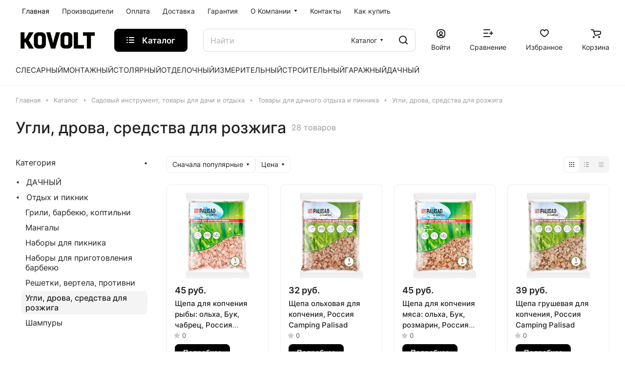

--- FILE ---
content_type: application/javascript;charset=UTF-8
request_url: https://kovolt.ru/bitrix/templates/aspro-lite/js/setTheme.php?site_id=s1&site_dir=/
body_size: 32703
content:
var arAsproOptions = window[solutionName] = ({
	SITE_DIR: '/',
	SITE_ID: 's1',
	SITE_TEMPLATE_PATH: '/bitrix/templates/aspro-lite',
	SITE_ADDRESS: 'kovolt.ru',
	FORM: ({
		ASK_FORM_ID: 'ASK',
		SERVICES_FORM_ID: 'SERVICES',
		FEEDBACK_FORM_ID: 'FEEDBACK',
		CALLBACK_FORM_ID: 'CALLBACK',
		RESUME_FORM_ID: 'RESUME',
		TOORDER_FORM_ID: 'TOORDER'
	}),
	PAGES : ({
		"CATALOG_PAGE_URL" : "/catalog/",
		"COMPARE_PAGE_URL" : "/catalog/compare.php",
		"SEARCH_PAGE_URL" : "/search/",
		"BASKET_PAGE_URL" : "/basket/",
		"SHARE_BASKET_PAGE_URL" : "/sharebasket/",
		"ORDER_PAGE_URL" : "/order/",
		"PERSONAL_PAGE_URL" : "/personal/",
		"SUBSCRIBE_PAGE_URL" : "/personal/subscribe/",
	}),
	PRICES : ({
		"MIN_PRICE" : "5000",
	}),
	THEME: {'THEME_SWITCHER':'N','BASE_COLOR':'CUSTOM','BASE_COLOR_CUSTOM':'#000000','USE_MORE_COLOR':'N','MORE_COLOR':'8','MORE_COLOR_CUSTOM':'','LOGO_IMAGE':'/upload/CLite/e25/63d4tko8r97xl2xlwdyrbszpkg1qb8oz.png','LOGO_IMAGE_WHITE':'','LOGO_IMAGE_EMAIL':'/include/logo.png','LOGO_IMAGE_OG':'','FAVICON_IMAGE':'/favicon.jpg','APPLE_TOUCH_ICON_IMAGE':'/include/apple-touch-icon.png','THEME_VIEW_COLOR':'LIGHT','PAGE_WIDTH':'1500px','FONT_STYLE':'1','TITLE_FONT':'N','TITLE_FONT_STYLE_':'INTER','TITLE_FONT_STYLE':'INTER','SELF_HOSTED_FONTS':'Y','CUSTOM_FONT':'','CUSTOM_FONT_SIZE':'16','OUTER_BORDER_RADIUS':'8px','SIDE_MENU':'LEFT','LEFT_BLOCK':'normal','PAGE_TITLE':'1','FONT_TITLE_WEIGHT':'500','STICKY_SIDEBAR':'Y','SHOW_LICENCE':'Y','SHOW_OFFER':'Y','SCROLLTOTOP_TYPE':'ROUND_COLOR','SCROLLTOTOP_POSITION':'PADDING','SCROLLTOTOP_POSITION_RIGHT':'','SCROLLTOTOP_POSITION_BOTTOM':'','USE_LAZY_LOAD':'Y','LAZY_LOAD_EXCEPTIONS':'','STORES_SOURCE':'IBLOCK','HIDE_SITE_NAME_TITLE':'Y','USE_SVG_INLINE':'Y','SEARCHTITLE_TOP_COUNT':'10','SEARCHTITLE_ORDER':'date','SEARCHTITLE_USE_LANGUAGE_GUESS':'Y','SEARCHTITLE_CHECK_DATES':'Y','SEARCHTITLE_SHOW_WHERE':'Y','SEARCHTITLE_CATALOG_CATS':'iblock_aspro_lite_catalog','SEARCHTITLE_SITE_CATS':'main,iblock_aspro_lite_content,iblock_aspro_lite_catalog','CAPTCHA_FORM_TYPE':'N','PHONE_MASK':'+7 (999) 999-99-99','VALIDATE_PHONE_MASK':'^[+][0-9] [(][0-9]{3}[)] [0-9]{3}[-][0-9]{2}[-][0-9]{2}$','DATE_FORMAT':'DOT','VALIDATE_FILE_EXT':'png|jpg|jpeg|gif|doc|docx|xls|xlsx|txt|pdf|odt|rtf','USE_GOOGLE_RECAPTCHA':'N','GOOGLE_RECAPTCHA_VERSION':'2','GOOGLE_RECAPTCHA_PUBLIC_KEY':'','GOOGLE_RECAPTCHA_PRIVATE_KEY':'','GOOGLE_RECAPTCHA_MASK_PAGE':'','GOOGLE_RECAPTCHA_MIN_SCORE':'0.5','GOOGLE_RECAPTCHA_COLOR':'LIGHT','GOOGLE_RECAPTCHA_SIZE':'NORMAL','GOOGLE_RECAPTCHA_SHOW_LOGO':'Y','GOOGLE_RECAPTCHA_BADGE':'BOTTOMRIGHT','API_TOKEN_INSTAGRAMM':'','INSTAGRAMM_TITLE_BLOCK':'Мы в Instagram','INSTAGRAMM_TITLE_ALL_BLOCK':'Все публикации','INSTAGRAMM_TEXT_LENGTH':'800','API_TOKEN_VK':'','GROUP_ID_VK':'1','VK_TITLE_BLOCK':'Мы ВКонтакте','VK_TITLE_ALL_BLOCK':'Все публикации','VK_TEXT_LENGTH':'800','API_TOKEN_YOUTUBE':'AIzaSyBD_sfYfugg2yyb33Qud_0cBTBpE8yluYA','CHANNEL_ID_YOUTUBE':'UCvNfOlv6ELNl95oi_Q8xooA','SORT_YOUTUBE':'date','PLAYLIST_ID_YOUTUBE':'','TITLE':'Видеоотзывы','YOTUBE_TITLE_ALL_BLOCK':'Все видео','INDEX_TYPE':'index1','DELIMITER_BIG_BANNER_INDEX_index1':'Y','FON_BIG_BANNER_INDEX_index1':'N','index1_BIG_BANNER_INDEX_TEMPLATE':'type_2','index1_BIG_BANNER_INDEX_WIDE_TEXT_type_1':'Y','index1_BIG_BANNER_INDEX_HEIGHT_BANNER_type_1':'LOW','index1_BIG_BANNER_INDEX_NARROW_BANNER_type_2':'Y','index1_BIG_BANNER_INDEX_NO_OFFSET_BANNER_type_2':'N','index1_BIG_BANNER_INDEX_WIDE_TEXT_type_2':'N','index1_BIG_BANNER_INDEX_HEIGHT_BANNER_type_2':'LOW','DELIMITER_TIZERS_index1':'N','FON_TIZERS_index1':'N','TOP_OFFSET_TIZERS_index1':'80','BOTTOM_OFFSET_TIZERS_index1':'80','index1_TIZERS_TEMPLATE':'type_1','index1_TIZERS_ELEMENTS_COUNT_type_1':'4','index1_TIZERS_LINES_COUNT_type_1':'1','index1_TIZERS_IMAGES_POSITION_type_1':'LEFT','DELIMITER_CATALOG_SECTIONS_index1':'Y','FON_CATALOG_SECTIONS_index1':'N','TOP_OFFSET_CATALOG_SECTIONS_index1':'40','BOTTOM_OFFSET_CATALOG_SECTIONS_index1':'80','SHOW_TITLE_CATALOG_SECTIONS_index1':'N','index1_CATALOG_SECTIONS_TEMPLATE':'type_1','index1_CATALOG_SECTIONS_BORDERED_type_1':'Y','index1_CATALOG_SECTIONS_IMAGES_type_1':'PICTURES','index1_CATALOG_SECTIONS_BORDERED_type_2':'Y','index1_CATALOG_SECTIONS_ELEMENTS_COUNT_type_2':'8','index1_CATALOG_SECTIONS_LINES_COUNT_type_2':'1','index1_CATALOG_SECTIONS_IMAGES_type_2':'PICTURES','index1_CATALOG_SECTIONS_IMAGE_ON_FON_type_3':'Y','index1_CATALOG_SECTIONS_IMAGES_type_3':'PICTURES','DELIMITER_CATALOG_TAB_index1':'N','FON_CATALOG_TAB_index1':'N','TOP_OFFSET_CATALOG_TAB_index1':'80','BOTTOM_OFFSET_CATALOG_TAB_index1':'80','SHOW_TITLE_CATALOG_TAB_index1':'Y','index1_CATALOG_TAB_TEMPLATE':'type_1','index1_CATALOG_TAB_BORDERED_type_1':'N','index1_CATALOG_TAB_IMG_CORNER_type_1':'N','index1_CATALOG_TAB_ELEMENTS_COUNT_type_1':'4','index1_CATALOG_TAB_LINES_COUNT_type_1':'2','DELIMITER_YOUTUBE_index1':'N','FON_YOUTUBE_index1':'N','TOP_OFFSET_YOUTUBE_index1':'80','BOTTOM_OFFSET_YOUTUBE_index1':'N','SHOW_TITLE_YOUTUBE_index1':'Y','index1_YOUTUBE_TEMPLATE':'type_1','index1_YOUTUBE_ELEMENTS_COUNT_type_1':'4','DELIMITER_MIDDLE_ADV_index1':'N','FON_MIDDLE_ADV_index1':'N','TOP_OFFSET_MIDDLE_ADV_index1':'80','BOTTOM_OFFSET_MIDDLE_ADV_index1':'N','index1_MIDDLE_ADV_TEMPLATE':'type_1','index1_MIDDLE_ADV_WIDE_type_1':'N','index1_MIDDLE_ADV_ELEMENTS_COUNT_type_1':'4','index1_MIDDLE_ADV_LINES_COUNT_type_1':'2','index1_MIDDLE_ADV_TEXT_POSITION_type_1':'LEFT','DELIMITER_SALE_index1':'N','FON_SALE_index1':'Y','TOP_OFFSET_SALE_index1':'N','BOTTOM_OFFSET_SALE_index1':'80','SHOW_TITLE_SALE_index1':'Y','index1_SALE_TEMPLATE':'type_1','index1_SALE_ELEMENTS_COUNT_type_1':'3','index1_SALE_LINES_COUNT_type_1':'1','DELIMITER_BOTTOM_BANNERS_index1':'N','FON_BOTTOM_BANNERS_index1':'Y','TOP_OFFSET_BOTTOM_BANNERS_index1':'80','BOTTOM_OFFSET_BOTTOM_BANNERS_index1':'80','index1_BOTTOM_BANNERS_TEMPLATE':'type_1','index1_BOTTOM_BANNERS_WIDE_type_1':'N','index1_BOTTOM_BANNERS_ITEMS_OFFSET_type_1':'Y','DELIMITER_BLOG_index1':'N','FON_BLOG_index1':'N','TOP_OFFSET_BLOG_index1':'N','BOTTOM_OFFSET_BLOG_index1':'80','SHOW_TITLE_BLOG_index1':'Y','index1_BLOG_TEMPLATE':'type_1','index1_BLOG_ELEMENTS_COUNT_type_1':'5','index1_BLOG_LINES_COUNT_type_1':'1','DELIMITER_COMPANY_TEXT_index1':'N','FON_COMPANY_TEXT_index1':'N','TOP_OFFSET_COMPANY_TEXT_index1':'80','BOTTOM_OFFSET_COMPANY_TEXT_index1':'80','index1_COMPANY_TEXT_TEMPLATE':'type_1','index1_COMPANY_TEXT_IMAGE_type_1':'Y','index1_COMPANY_TEXT_BORDERED_type_1':'Y','DELIMITER_BRANDS_index1':'Y','FON_BRANDS_index1':'Y','TOP_OFFSET_BRANDS_index1':'40','BOTTOM_OFFSET_BRANDS_index1':'80','SHOW_TITLE_BRANDS_index1':'Y','index1_BRANDS_TEMPLATE':'type_2','index1_BRANDS_ITEMS_BORDER_type_1':'N','index1_BRANDS_LINES_COUNT_type_1':'1','index1_BRANDS_ITEMS_BORDER_type_2':'N','DELIMITER_INSTAGRAMM_index1':'Y','FON_INSTAGRAMM_index1':'N','TOP_OFFSET_INSTAGRAMM_index1':'80','BOTTOM_OFFSET_INSTAGRAMM_index1':'80','SHOW_TITLE_INSTAGRAMM_index1':'Y','TITLE_POSITION_INSTAGRAMM_index1':'NORMAL','index1_INSTAGRAMM_TEMPLATE':'type_1','index1_INSTAGRAMM_WIDE_type_1':'N','index1_INSTAGRAMM_ITEMS_OFFSET_type_1':'Y','index1_INSTAGRAMM_ELEMENTS_COUNT_type_1':'4','index1_INSTAGRAMM_LINES_COUNT_type_1':'1','index1_INSTAGRAMM_WIDE_type_2':'N','index1_INSTAGRAMM_ITEMS_OFFSET_type_2':'Y','DELIMITER_VK_index1':'Y','FON_VK_index1':'N','TOP_OFFSET_VK_index1':'N','BOTTOM_OFFSET_VK_index1':'80','SHOW_TITLE_VK_index1':'Y','index1_VK_TEMPLATE':'type_1','index1_VK_BORDERED_type_1':'Y','index1_VK_ELEMENTS_COUNT_type_1':'4','SORT_ORDER_INDEX_TYPE_index1':'BIG_BANNER_INDEX,BRANDS,CATALOG_TAB,CATALOG_SECTIONS,MIDDLE_ADV,TIZERS,BOTTOM_BANNERS,SALE,YOUTUBE,COMPANY_TEXT,BLOG,VK,INSTAGRAMM,CUSTOM_TEXT,CUSTOM_CATALOG,CUSTOM_CATALOG_3,CUSTOM_CATALOG_2','BIGBANNER_ANIMATIONTYPE':'SLIDE_HORIZONTAL','BIGBANNER_SLIDESSHOWSPEED':'5000','BIGBANNER_ANIMATIONSPEED':'600','BIGBANNER_HIDEONNARROW':'N','PARTNERSBANNER_SLIDESSHOWSPEED':'5000','PARTNERSBANNER_ANIMATIONSPEED':'600','TOP_MENU_FIXED':'Y','HEADER_FIXED_':'2','HEADER_FIXED':'1','HEADER_TYPE':'3','HEADER_NARROW_1':'Y','CATALOG_IN_BTN_1':'Y','SHOW_TOP_SECTIONS_1':'Y','HEADER_TOGGLE_PHONE_1':'N','HEADER_TOGGLE_CALLBACK_1':'N','HEADER_TOGGLE_THEME_SELECTOR_1':'N','HEADER_NARROW_2':'Y','CATALOG_IN_BTN_2':'Y','HEADER_TOGGLE_PHONE_2':'N','HEADER_TOGGLE_CALLBACK_2':'N','HEADER_TOGGLE_SEARCH_2':'Y','HEADER_TOGGLE_THEME_SELECTOR_2':'N','HEADER_NARROW_3':'Y','CATALOG_IN_BTN_3':'Y','SHOW_TOP_SECTIONS_3':'Y','HEADER_TOGGLE_PHONE_3':'N','HEADER_TOGGLE_CALLBACK_3':'N','HEADER_TOGGLE_THEME_SELECTOR_3':'N','HEADER_NARROW_4':'Y','CATALOG_IN_BTN_4':'Y','HEADER_TOGGLE_PHONE_4':'N','HEADER_TOGGLE_CALLBACK_4':'N','HEADER_TOGGLE_SLOGAN_4':'N','HEADER_TOGGLE_THEME_SELECTOR_4':'N','HEADER_SIMPLE':'1','HEADER_PHONES_array_PHONE_VALUE_0':'8 (499) 990-91-07','HEADER_PHONES_array_PHONE_DESCRIPTION_0':'','HEADER_PHONES':'0','MEGA_MENU_TYPE':'1','REPLACE_TYPE_':'REPLACE','REPLACE_TYPE':'REPLACE','USE_BIG_MENU':'Y','SHOW_RIGHT_SIDE':'Y','NLO_MENU':'N','IMAGES_WIDE_MENU':'NO_IMAGE','IMAGES_WIDE_MENU_POSITION':'LEFT','MAX_DEPTH_MENU':'5','CLICK_TO_SHOW_4DEPTH':'Y','MAX_VISIBLE_ITEMS_MENU':'10','USE_REGIONALITY':'N','REGIONALITY_TYPE_':'ONE_DOMAIN','REGIONALITY_VIEW_':'POPUP_REGIONS','REGIONALITY_CONFIRM_':'NORMAL','REGIONALITY_SEARCH_ROW_':'N','REGIONALITY_SEARCH_ROW_NOTE_':'N','SHOW_REGION_CONTACT_':'N','USE_SETTINGS_TP_':'N','REGIONALITY_FILTER_ITEM_':'N','REGIONALITY_FILTER_ITEM_NOTE_':'N','REGIONALITY_TYPE':'ONE_DOMAIN','REGIONALITY_VIEW':'POPUP_REGIONS','REGIONALITY_CONFIRM':'NORMAL','REGIONALITY_SEARCH_ROW':'N','REGIONALITY_SEARCH_ROW_NOTE':'N','SHOW_REGION_CONTACT':'Y','USE_SETTINGS_TP':'N','REGIONALITY_FILTER_ITEM':'N','REGIONALITY_FILTER_ITEM_NOTE':'N','CATALOG_PAGE_URL':'/catalog/','COMPARE_PAGE_URL':'/catalog/compare.php','SEARCH_PAGE_URL':'/search/','BASKET_PAGE_URL':'/basket/','SHARE_BASKET_PAGE_URL':'/sharebasket/','ORDER_PAGE_URL':'/order/','PERSONAL_PAGE_URL':'/personal/','SUBSCRIBE_PAGE_URL':'/personal/subscribe/','FAVORITE_PAGE_URL':'/personal/favorite/','EXPRESSION_ADDTOBASKET_BUTTON_DEFAULT':'В корзину','EXPRESSION_ADDEDTOBASKET_BUTTON_DEFAULT':'В корзине','EXPRESSION_READ_MORE_OFFERS_DEFAULT':'Подробнее','EXPRESSION_SUBSCRIBE_BUTTON':'Подписаться','EXPRESSION_SUBSCRIBED_BUTTON':'Отписаться','EXPRESSION_ORDER_BUTTON':'Заказать','EXPRESSION_FOR_FAST_VIEW':'Быстрый просмотр','EXPRESSION_FOR_CALCULATE_DELIVERY':'Рассчитать доставку','EXPRESSION_ONE_CLICK_BUY':'Купить в 1 клик','EXPRESSION_FOR_PRINT_PAGE':'Распечатать','EXPRESSION_FOR_SHARE_BASKET':'Поделиться','EXPRESSION_FOR_DOWNLOAD_BASKET':'Скачать файлом','EXPRESSION_FOR_EXISTS':'Есть в наличии','EXPRESSION_FOR_NOTEXISTS':'Нет в наличии','ORDER_VIEW':'Y','SHOW_BASKET_PRINT_':'Y','SHOW_SHARE_BASKET_':'Y','SHOW_DOWNLOAD_BASKET_':'Y','BASKET_FILE_DOWNLOAD_TEMPLATE_':'xls','BUYNOPRICEGGOODS_':'NOTHING','BUYMISSINGGOODS_':'ADD','MIN_ORDER_PRICE_':'1000','MIN_ORDER_PRICE_TEXT_':'<div class=\"font_weight--500 color_222 font_16\">Минимальная сумма заказа #PRICE#<\/div> Пожалуйста, добавьте еще товаров в корзину','SHOW_BASKET_PRINT':'Y','SHOW_SHARE_BASKET':'Y','SHOW_DOWNLOAD_BASKET':'Y','BASKET_FILE_DOWNLOAD_TEMPLATE':'pdf','BUYNOPRICEGGOODS':'NOTHING','BUYMISSINGGOODS':'ADD','MIN_ORDER_PRICE':'5000','MIN_ORDER_PRICE_TEXT':'<b>Минимальная сумма заказа #PRICE#<\/b><br/>Пожалуйста, добавьте еще товаров в корзину','CATALOG_IBLOCK_ID':'6','CATALOG_PROPERTY_CODE':',MARKA,MATERIAL_LENTY,naznachenie,NEWPRODUCT,PRIMENENIE_INSTRUMENTA,BACKGROUND_IMAGE,SALELEADER,DISCOUNT,TIME_BUY,MORE_PHOTO,COLLECTION,ARTNUMBER,MANUFACTURER,COUNTRY,CHASTOTA_H_H,MAX_KR_MOM,NAPRAJ_AKKUM,VES_S_AKKUM,GUARANTEE,ACCESSORIES,VIDEO,MOSHCHNOST_VT,MOSHNOST_kVa,MOSHCHNOST_L_S,CHEKANNYY_ZUB_NA_REZHUSHCHEY_KROMKE,C,PLOSKOSTI_RASPILA2,FREZEROVANNYE_POVERKHNOSTI,V2_1,PLOSKOSTI_RASPILA3,V_1,PLOSKOSTI_RASPILA4,E_12,BLUETOOTH_4_0_APP,DIN,HAPOR,MAX_DIAMETR,MAX_NAGRUZKA,MAX_TOK_ZARYADA,MIN_DIAMETR,TO_NANESENIYA,TO_EKSPLUATATSII,TPI,TURBO_PLAMYA,TV_VIDEO_VYKHOD_NTSC,ABRAZIV,ABRAZIVNYY_MATERIAL,AVTOVYRAVNIVANIE,AVTOZAMENA_LEZVIY,AVTOZAPUSK,AVTOZATEMNENIE,AVTOZAKHVAT,AVTOKALIBROVKA,AVTOMATICHESKI_OTKLYUCHAYUSHCHIESYA_PRI_IZNOSE_SHC,AVTOMATICHESKI_OTKLYUCHAYUSHCHIESYA_SHCHETKI,AVTOMATICHESKIE,AVTOMATICHESKIY_PEREPUSKNOY_KLAPAN,AVTOMATICHESKOE_ZAKRYTIE,AVTOMATICHESKOE_OTKLYUCHENIE,AVTOMATICHESKOE_OTKLYUCHENIE_CHEREZ,AVTONOMNAYA_RABOTA,AVTORAZZHIM,AVTOSTOP,ADAPTER,AKKUMULYATOR,AKKUMULYATOROV_V_KOMPLEKTE_SHT,AKUSTICHESKAYA_EFFEKTIVNOST,ALMAZNYY,ALYUMINIEVAYA_RABOCHAYA_KROMKA,AMPLITUDA_KOLEBANIY_PLATFORMY,AMPLITUDA_EKSTSENTRIKOVOGO_KHODA,ANTIVIBRATSIONNAYA_ZASHCHITA,ANTIVIBRATSIONNAYA_OSNOVNAYA_RUKOYATKA,ANTIKAPELNAYA_ZASHCHITA,ANTIKORROZIYNOST,ANTIKORROZIONNOE_POKRYTIE,ANTIFRIKTSIONNOE_POKRYTIE,ARMIROVANIE,ARMIRUYUSHCHIY_MATERIAL,BALLON_DLYA_TOPLIVA,BANDAZH,BARABAN_DLYA_SHLANGA,BATAREYKI_V_KOMPLEKTE,BACHOK_DLYA_MOYUSHCHEGO_SREDSTVA,BACHOK_RASPYLITELYA,BEZEKTSENTRIKOVYY_KONUS,BESKLYUCHEVAYA_ZAMENA_OSNASTKI,BESKLYUCHEVAYA_REGULIROVKA_NATYAZHENIYA_TSEPI,BITY_V_KOMPLEKTE,BLOKIRATOR_RUKOYATOK,BLOKIROVKA_VKLYUCHENIYA,blokirovka_shpindelya,BOKOVOY_VYBROS,BOKS,BOLSHIY_DIAMETR,BORTIK,BOTINKI,BURY_9_SHT,BYSTRAYA_ZAMENA_LEZVIY,BYSTRAYA_ZAMENA_POLOTNA,BYSTRAYA_ZAMENA_SHCHETOK,BYSTRODEYSTVIE,BYSTROE_SKLADYVANIE_RASKLADYVANIE_VERSTAKA,BYSTROZAZHIMNAYA_GAYKA_SDS,BYSTROZAZHIMNOY_PATRON,BYSTROSEMNOE_SOEDINENIE,BYSTRYY_DOSTUP_K_BITAM,BYSTRYY_DOSTUP_K_SHCHETKAM,BYSTRYY_PODEM,BYSTRYY_SBROS,V_KOMPLEKTE_ZARYADKA_OT_AVTOMOBILNOGO_PRIKURIVATEL,V_KOMPLEKTE_ZARYADKA_OT_SETI_220_VOLT,V_KOMPLEKTE_REMESHOK,V_CHEKHLE,VARIANT_ISPOLZOVANIYA,VARIATOR,VELICHINA_ZAKHVATA,VELICHINA_KHODA,VENTILYATSIYA,VERTIKALNYY,VERKHNIY_DIAMETR,VERSHINA,VES_1_P_M,VES_V_OBRAZNOY_RUCHKI,VES_BEZ_UPAKOVKI,VES_BOYKA,VES_DVERI,VES_KOVSHA,VES_KRASKI,VES_POLOTNA,VES_POROSHKA,VES_SALFETKI,VES_SKOB_BEZ_UPAKOVKI1,VES_KG,VES_S_INDIVIDUALNOY_UPAKOVKOY,vibraciya_ms2,VIBROZASHCHITA,VID,VID_KELMY,VID_KREPLENIYA,VID_PISTOLETA,VID_POLOTNA,VID_ROLIKA,VID_TOPLIVA,VID_USTANOVKI,VID_SHPATELYA,VIDY_LKM,VIDY_POLIVA,VIDY_RABOT,VILKA,VINILOVOE_POKRYTIE_RUCHEK,VINTOREZ,VLAGOSTOYKIE,VLAZHNAYA_UBORKA,VMESTIMOST_MAGAZINA_GVOZDI,VMESTIMOST_MAGAZINA_SKOBY,VMESTIMOST_SHLANGA_1_2,VNESENIE_DANNYKH_V_PAMYAT,VNESHNIY_DIAMETR_DISKA,VNESHNIY_DIAMETR_OSNOVY,VNESHNIY_DIAMETR_PLASHKI,VNESHNIY_DIAMETR_PLOSHCHADKI_POD_REZINOVUYU_NAKLAD,VNESHNIY_DIAMETR_REZHUSHCHEGO_ELEMENTA,vneshniy_diametr_mm,VNESHNYAYA_SETKA,VNUTRENNEE_NAPYLENIE,vnutrennee_sechenie_shlanga_mm_mm_mm,VNUTRENNIE_GABARITY,VNUTRENNIE_KARMANY,VNUTRENNIY_DIAMETR_PLOSHCHADKI_POD_REZINOVUYU_NAKL,VNUTRENNIY_DIAMETR_REZHUSHCHEGO_ELEMENTA,VNUTRENNIY_DIAMETR_SOPLA,vnutrenniy_diametr_mm,VNUTRENNIY_SLOY,VODONEPRONITSAEMOE_OSNOVANIE,VODOSGON,VODOSTOYKOST,VODYANOE_OKHLAZHDENIE,VOZVRATNAYA_PRUZHINA,VOZDUSHNYY_POTOK,VOZMOZHNOST_BLOKIROVKI_KOMPENSATORA_DLYA_ZASHCHITY,VOZMOZHNOST_DVOYNOGO_UDARA,VOZMOZHNOST_ZAMENY_VIZORA,VOZMOZHNOST_IZMENENIYA_POZITSII_DOLOTA,VOZMOZHNOST_KREPLENIYA_YASHCHIKOV,VOZMOZHNOST_ODEVAT_POVERKH_OBYCHNYKH_OCHKOV,VOZMOZHNOST_OTKRYTIYA_BEZ_PRIKOSNOVENIYA_K_RABOCHE,VOZMOZHNOST_PODVESHIVANIYA,vozmojnost_podklyucheniya_pylesosa,VOZMOZHNOST_PODNYATIYA_OPUSKANIYA_GRUZOV,VOZMOZHNOST_PRIMENENIYA_V_PITEVOM_VODOSNABZHENII,VOZMOZHNOST_PRISOEDENENIYA_K_SHTATIVU,VOZMOZHNOST_RABOTAT_S_NAPRAVLYAYUSHCHEY_SHINOY,vozmojnost_regulirovki_podachi_sostava,vozmojnost_regulirovki_sopla,VOZMOZHNOST_REZKI_PRI_TOLSHCHINE_NE_BOLEE_20_MM,VOZMOZHNOST_SMENY_KODA,VOZMOZHNOST_STATSIONARNOGO_KREPLENIYA,VOZMOZHNOST_UVELICHENIYA_DLINY,VOZMOZHNOST_UKORACHIVANIYA,VOROTOK,VRASHCHENIE,vremya_zaryadki_akkumulyatora_ch,VREMYA_ZATEMNENIYA,VREMYA_ZASHCHITY,VREMYA_NAGREVA,VREMYA_OTKLIKA,VREMYA_POLIVA,VREMYA_POLNOGO_ZATVERDEVANIYA,vremya_raboty_ch_ch_ch_ch,VREMYA_RAZOGREVA,VREMYA_SRABATYVANIYA_TORMOZA_TSEPI,VREMYA_SKHVATYVANIYA,VSTAVKA_DLYA_AKKURATNOGO_PILENIYA,VSTROENNAYA_LINEYKA,VSTROENNAYA_PODSTAVKA,VSTROENNAYA_ROZETKA_12V,VSTROENNYE_SEMNYE_LOTKI,vhod,vhod_vozduha_vnutr_rezba,vhodnoe_otverstie,VSHENIY_DIAMETR,vyborka_chetverti,VYDVIZHNOE_LEZVIE,VYEMKA_DLYA_POPERECHNOGO_SNYATIYA_IZOLYATSII,VYKLYUCHATEL,VYKLYUCHATEL_NA_KORPUSE,VYLET,VYSOKOTEMPERATURNOE_ZHALO,vysota,VYSOTA_ALMAZNOGO_SLOYA,VYSOTA_ALMAZOSODERZHASHCHEGO_SEGMENTA,VYSOTA_BOYKA,VYSOTA_BUKVY,VYSOTA_V_UPAKOVKE,VYSOTA_VERKHNEY_STUPENI,VYSOTA_VNUTRENNEGO_PROSTRANSTVA,VYSOTA_VORSA,VYSOTA_GVOZDEY,VYSOTA_DVUKH_SEKTSII_LESTNITSY,VYSOTA_DUZHKI,VYSOTA_EMKOSTI,VYSOTA_ZUBTSOV_GRABEL,VYSOTA_KOVSHA,VYSOTA_KORONKI,VYSOTA_NOZHEK,VYSOTA_ODNOY_SEKTSII,VYSOTA_PLOSHCHADKI,VYSOTA_PODKHVATA,MINIMALNAYA_VYSOTA_PODKHVATA_S_USTANOVLENNOY_PROST,VYSOTA_PODEMA,VYSOTA_PODEMA_BEZ_S_POLISPASTOM,VYSOTA_PODEMA_S_BLOKOM_POLISPAST,MAKSIMALNAYA_VYSOTA_PODKHVATA_S_USTANOVLENNOY_PROS,VYSOTA_PROSTAVKI,VYSOTA_RABOCHEY_CHASTI,VYSOTA_RASPYLITELYA_V_POCHVE,VYSOTA_REZHUSHCHEGO_ALMAZNOGO_SLOYA,vysota_segmenta_mm,vysota_skashivaniya_max_mm,vysota_skashivaniya_min_mm,VYSOTA_SKOB,VYSOTA_STOLA,VYSOTA_STUPENI,VYSOTA_TREKH_SEKTSIY_LESTNITSY,VYSOTA_USTANOVKI,VYSOTA_SHIPOV,VYSOTA_SHCHETINY,VYSOTA_1,HEIGHT,vyhod,VYKHOD_KLEYA_PENY_SHIRINA_SHVA_1_5_SM,VYKHOD_PENY,VYCHESLENIE_PLOSHCHADI,VYCHISLENIE_OBEMA,VYCHISLENIE_PO_TEOREME_PIFAGORA,VYAZKOST,GABARITNYE_RAZMERY_KORPUSA,gabaritnyy_diametr_mm,gabarity_mm,gabarity_bez_upakovki_mm,GABARITY_V_SLOZHENNOM_SOSTOYANII,gabarity_keysa_mm,GABARITY_LEZVIYA,GABARITY_PO_VERKHNEMU_KRAYU,GABARITY_RABOCHEY_PLOSHCHADKI,GAYKA_DERZHAVKI,GALVANICHESKOE_POKRYTIE,GARANTIROVANNOE_KOLICHESTVO_TSIKLOV_RABOTY,GARDA,GELEVAYA_VSTAVKA,GEOMETRIYA_NAKONECHNIKA,GIBKIY,GIBKIY_VAL_V_KOMPLEKTE,GIBKIY_UDLINITEL,GLUBINA,GLUBINA_ANKEROVKI,GLUBINA_VSASYVANIYA,GLUBINA_ZAZHIMA,GLUBINA_ZEVA,GLUBINA_KOSOGO_REZA_POD_UGLOM_45_S,glubina_nasechki_mm,GLUBINA_OBNARUZHENIYA_DEREVA,GLUBINA_OBNARUZHENIYA_METALLA,GLUBINA_OBNARUZHENIYA_PROVODKI_POD_NAPRYAZHENIEM,GLUBINA_PILENIYA,GLUBINA_PILENIYA_NASTOLNAYA_PILA,glubina_pogrujeniya_m,GLUBINA_POSADOCHNOGO_META,GLUBINA_PROPILA,glubina_propila_45,glubina_propila_90,GLUBINA_PROPILA_DEREVO,GLUBINA_PROPILA_STAL,GLUBINA_PROPILA_TSVETNOY_METALL,GLUBINA_PRYAMOGO_REZA_POD_UGLOM_90_S,GLUBINA_RASPILA_METALL,GLUBINA_REZA,GLUBINA_SVERLENIYA,glubina_stroganiya_mm,glubinomer,GOLOVA,GOLOVKA,GORYACHIY_START,GRADATSIONNYY_SHIFR,GRADATSIONNYY_SHIFR_LINZY,GRADIENT,GRUZOPODEMNOST,GRUZOPODEMNOST_BEZ_POLISPASTA,GRUZOPODEMNOST_S_POLISPASTOM,GRUPPA_NAUSHNIKOV,GRUPPA_1_SKRYTAYA,GRUPPA_2_SKRYTAYA,GRUPPA_3_SKRYTAYA,GUBKA,GUBOK,davlenie,DAVLENIE_VOZDUKHA,DAVLENIE_GAZA,DAVLENIE_PRI_MAKSIMALNOY_NAGRUZKE,DAVLENIE_SZHIZHENOGO_GAZA,DAVLENIYA,DALNOST,DALNOST_IZMERENIYA,DALNOST_IZMERENIYA_BEZ_PRIEMNIKA,DALNOST_SVECHENIYA,DVE_STRUBTSINY_V_KOMLEKTE,dvigatel,DVOYNAYA_NASECHKA,DVOYNYE_STENKI,DVURUCHNYY,DVURYCHAZHNYY_MEKHANIZM,DVUSTORONNIY,DVUSTORONNYAYA_SHKALA,DVUKHKOMPONENTNAYA_RUKOYATKA,DVUKHKOMPONENTNAYA_RUCHKA,DVUKHKOMPONENTNAYA_RUCHKA_TRESHCHOTKI,DVUKHKOMPONENTNAYA_ERGONOMICHNAYA_RUKOYATKA,DVUKHPOZITSIONNYY,DVUKHPORSHNEVOY_GIDRONASOS,DVUKHRYCHAZHNAYA_KONSTRUKTSIYA,DVUKHRYCHAZHNYY,DVUKHSTORONNIY,DVUKHSTORONNYAYA_SHKALA,DEYSTVUYUSHCHEE_VESHCHESTVO,DEMONTAZHNAYA_STORONA,DEMPFIRUYUSHCHAYA_VSTAVKA,DEREVYANNAYA_RUKOYATKA,DERZHATEL,DIAMERT_OTVERSTIYA,diametr_diska_mm1,DIAMETR_DISKA,diametr_d_mm,DIAMETR_1_SHLANGA,DIAMETR_2_SHLANGA,DIAMETR_ADAPTERA,DIAMETR_ADAPTERA_POD_PYLESOS,DIAMETR_ADAPTEROV,DIAMETR_BACHKA_KRASKORASPYLITELYA,DIAMETR_BOYKA,DIAMETR_BOLTOV_I_GAEK,DIAMETR_BOLSHOGO_SOEDINITELYA,DIAMETR_BORTIKA,DIAMETR_SHLANGA_BRANDSPOYTA,DIAMETR_BURA,DIAMETR_BYUGELYA,DIAMETR_VERKHNIY,DIAMETR_VINTOV_SO_SHLITSEVOY_GOLOVKOY,DIAMETR_VNESHNEGO_ADAPTERA,DIAMETR_VNESHNEY_REZBY,DIAMETR_VNESHNIY,DIAMETR_VOZDUSHNOGO_SHTUTSERA,diametr_voronki_mm,diametr_vpusknogo_otverstiya,DIAMETR_VSASYVAYUSHCHEGO_SHLANGA,diametr_vhodnogo_i_napornogo_otverstiy,diametr_vhodnogo_patrubka_mm,DIAMETR_VKHODNOY_LINII,DIAMETR_VYKHODNOY_LINII,DIAMETR_GOLOVY,diametr_diskov_mm,DIAMETR_DOPOLNITELNOY_LINZY,DIAMETR_DUZHKI,DIAMETR_DYUBELYA,diametr_jala_mm,DIAMETR_ZASOVA,DIAMETR_I_TIP_VYKHODNAYA_LINIYA_2,DIAMETR_I_TIP_VYKHODNAYA_LINIYA_3,DIAMETR_I_TIP_VYKHODNAYA_LINIYA_4,diametr_igly_mm,DIAMETR_ISPOLZUEMYKH_KORONOK,DIAMETR_KABELYA,DIAMETR_KAMERY,DIAMETR_KLEEVOGO_STERZHNYA,DIAMETR_KOLES,diametr_koles_mm,DIAMETR_KOLETS,DIAMETR_KOLTSA_KOMPRESSIONNOGO,DIAMETR_KOLTSA_UPLOTNITELNOGO,DIAMETR_KORONKI,DIAMETR_KORONOK_14_30_MM,DIAMETR_KORONOK_32_152_MM,DIAMETR_KORPUSA,DIAMETR_LEZVIYA,DIAMETR_LESKI,DIAMETR_MALOGO_SOEDINITELYA,diametr_manometra_mm,DIAMETR_METALLICHESKOGO_STERZHNYA,DIAMETR_METALLORUKAVA,DIAMETR_NAKONECHNIKA,DIAMETR_NASADKI,DIAMETR_NIZHNIY,DIAMETR_NOZHEY,DIAMETR_OSI,DIAMETR_OSNASTKI,DIAMETR_OSNOVNOY_LINZY,DIAMETR_OTVERSTIY_POD_ANKER,DIAMETR_OTVERSTIY_POD_GVOZD,DIAMETR_OTVERSTIY_POD_GVOZD_SAMOREZ,diametr_otverstiya_mm,DIAMETR_OKHVATA_MAX,diametr_patrona_mm,DIAMETR_PATRUBKA_VNUTRENNIY,DIAMETR_PEROVYKH_SVERL,diametr_pilnogo_diska,DIAMETR_PODSHIPNIKA,DIAMETR_PODSHIPNIKOV_VNESHNIY,DIAMETR_POLIVOCHNOGO_SHLANGA,DIAMETR_PREDVARITELNOGO_SVERLENIYA,DIAMETR_DISKA_PRISOEDINYAEMOY_USHM,DIAMETR_PRISOSOK,DIAMETR_PROBOYNIKOV,DIAMETR_PROVOLOKI,DIAMETR_PROKLADOK,DIAMETR_PRUTKA,DIAMETR_PRUTKA_MYAGKAYA_STAL,DIAMETR_PRUTKA_TVERDAYA_STAL,DIAMETR_RABOCHEY_CHASTI,diametr_rabochey_chasti_d1_mm,DIAMETR_RABOCHEY_CHASTI_ZAKLEPKI,DIAMETR_RAZREZAEMOY_TRUBY,DIAMETR_REZBOVOGO_SOEDINENIYA,DIAMETR_REZBY,DIAMETR_REZBY_VNESHNEGO_ADAPTERA,DIAMETR_REZBY_PODKLYUCHENIYA,diametr_rolika_mm,DIAMETR_RUKOYATKI,DIAMETR_RUKOYATKI_RYKHLITELYA,DIAMETR_RUKOYATKI_UZKOGO_SOVKA,DIAMETR_RUKOYATKI_SHIROKOGO_SOVKA,DIAMETR_RYCHAGA,DIAMETR_SAMOREZA,DIAMETR_SVARKI,DIAMETR_SVERLA,DIAMETR_SVERLENIYA,DIAMETR_SVETOFILTRA,diametr_so_storony_posadochnogo_kvadrata_d2_mm,diametr_so_storony_rabochey_chasti_golovki_d1_mm,DIAMETR_SOEDINITELEY,DIAMETR_SOEDINITELNOGO_SHLANGA,DIAMETR_SOEDINITELYA,DIAMETR_SOEDINITELYA_S_AVTOSTOPOM,DIAMETR_SOPLA,DIAMETR_SOPLA_KRASKOPULTA,DIAMETR_STALNOGO_SERDECHNIKA,DIAMETR_STALNOGO_TROSA,DIAMETR_STERZHNYA,DIAMETR_TROSA,DIAMETR_TROSA_BEZ_OBOLOCHKI,DIAMETR_TROSA_V_OPLETKE,DIAMETR_TRUB,DIAMETR_TRUBY,DIAMETR_TULEYKI,diametr_u_osnovaniya_d2_mm,diametr_ustanovochnyh_otverstiy_mm,DIAMETR_FLANTSEV,DIAMETR_KHVOSTOVIKA,DIAMETR_KHOMUTA,DIAMETR_TSENTR_SVERLA,DIAMETR_TSENTRIRUYUSHCHEGO_SVERLA,DIAMETR_CHASHKI,DIAMETR_CHERENKA,DIAMETR_SHARNIRA,DIAMETR_SHEYKI_POD_RUKOYATKU,DIAMETR_SHEYKI_SHPINDELYA,DIAMETR_SHKIVA,DIAMETR_SHLYAPKI,diametr_shneka_mm,DIAMETR_SHPILKI,DIAMETR_SHTUTSERA_POD_SHLANG,DIAMETR_SHURUPA,DIAMETR_SHURUPA_KOLTSA,DIAMETR_SHURUPA_KRYUKA,DIAMETR_SHURUPA_POLUKOLTSA,DIAMETR_ELEKTRODOV,DIAMETRE_3_SHLANGA,DIAMETRY,DIAMETRY_BUROV,DIAMETRY_ZAKLEPOK,DIAMETRY_OTVERSTIY,DIAMETRY_PATRUBKA_PEREKHODNIKA,DIAMETRY_SVERL,DIAMETRY_VKHODYASHCHIE_V_NABOR,DIAMETRY_MM,diapazon,diapazon_davleniya,DIAPAZON_DIAMETRA_SVERL,diapazon_izmereniy,DIAPAZON_IZMERENIY_BESKONTAKTNYM_SPOSOBOM,DIAPAZON_IZMERENIY_V_2KH_PLOSKOSTYAKH,DIAPAZON_IZMERENIY_V_ODNOY_PLOSKOSTI_UGLOMER,DIAPAZON_IZMERENIY_KONTAKTNYM_SPOSOBOM,DIAPAZON_IZMERENIYA_DO,DIAPAZON_IZMERENIYA_OT,DIAPAZON_NAGREVA,DIAPAZON_OTVERSTIY,diapazon_pokazaniy_manometra_bar,DIAPAZON_RABOCHEGO_NAPRYAZHENIYA,diapazon_rabochey_temperatury_vody,DIAPAZON_RABOCHIKH_DIAMETROV_TRUB,diapazon_rabochih_temperatur,diapazon_rabochih_temperaturos,diapazon_razmerov,diapazon_razmerov_dlya_metchikov,diapazon_regulirovki,DIAPAZON_REGULIROVKI_GLUBINY_ZAVORACHIVANIYA,DIAPAZON_REGULIROVKI_NAKLONA_OSNOVANIYA,DIAPAZON_REGULIROVKI_UGLA_FAKELA_RASPYLA,DIMETR_TRUBKI,DISPLEY,DIELEKTRICHESKIE,DIELEKTRICHESKIE_SVOYSTVA,DIELEKTRICHESKIY_KORPUS,DIELEKTRICHESKOE_POKRYTIE,dlina,DLINA_TULEYKI,DLINA_ADAPTEROV,DLINA_BIT,DLINA_BOLSHOGO_LEZVIYA,DLINA_BRANDSPOYTA,DLINA_BURA,DLINA_V_RABOCHEM_SOSTOYANII,DLINA_V_SBORE,DLINA_V_SLOZHENNOM_VIDE,DLINA_V_SLOZHENNOM_RAZLOZHENNOM_VIDE,DLINA_V_SOBRANNOM_SOSTOYANII,DLINA_V_UPAKOVKE,DLINA_VALIKA,DLINA_VEREVKI,DLINA_VINTA,DLINA_VNUTRENNEGO_PROSTRANSTVA,DLINA_VSASYVAYUSHCHEGO_SHLANGA,DLINA_GVOZDEY,DLINA_GIBKOGO_SHLANGA,DLINA_GILZY_ANKERA,DLINA_GOLOVKI,DLINA_GRABELEK,DLINA_GRABEL_VEERNYKH,DLINA_DERZHAVKI,DLINA_DYUBELYA,DLINA_ZHALA,DLINA_ZAKHVATOV,DLINA_ZONDA,DLINA_ZUBTSOV,DLINA_ZUBTSOV_VILKI,DLINA_ZUBTSOV_RYKHLITELYA,DLINA_IGL,DLINA_IGLY,DLINA_IZDELIYA,DLINA_INSTRUMENTA,DLINA_KABELYA,DLINA_KABELYA_S_KLEMMOY_ZAZEMLENIYA,DLINA_KABELYA_S_ELEKTRODODERZHATELEM,DLINA_KLINKA,DLINA_KLYUCHA,DLINA_KOLODKI,DLINA_KORONKI,DLINA_KORPUSA,DLINA_LEZVIYA,DLINA_LENTY_M,dlinalucha_m,DLINA_MALOGO_LEZVIYA,DLINA_MESHKA,DLINA_MOTYZHKI,DLINA_NAGREVATELNOGO_ELEMENTA,DLINA_NAMOTKI,DLINA_NAPRAVLYAYUSHCHEY_SHINY,DLINA_NASADKI,DLINA_NOZHA,DLINA_NOZHKI,DLINA_NOZHNITS,DLINA_OBSHCHAYA,DLINA_OSI,DLINA_OSNOVANIYA,DLINA_PEREKLADINY_V_RAZDVINUTOM_POLOZHENII,DLINA_PLANKI,DLINA_PLECHA_VOROTKA,DLINA_PNEVMOSHLANGA,DLINA_PODOSHVY,DLINA_POLIVOCHNOGO_SHLANGA,DLINA_POLOTNA,DLINA_PRISPOSOBLENIYA,DLINA_PROVODA,DLINA_RABOCHEY_POVERKHNOSTI,DLINA_RABOCHEY_CHASTI,DLINA_RABOCHEY_CHASTI_ZAKLEPKI,DLINA_RABOCHEY_CHASTI_MOTYGI,DLINA_RABOCHEY_CHASTI_UZKOGO_SOVKA,DLINA_RABOCHEY_CHASTI_SHIROKOGO_SOVKA,DLINA_RABOCHIKH_BOLTOV,DLINA_REZHUSHCHEY_KROMKI,DLINA_REZHUSHCHEY_CHASTI,DLINA_REZA,DLINA_REZTSOV,DLINA_REZBY,DLINA_REYKI,DLINA_REMNYA,DLINA_ROGOV,DLINA_ROLIKA,DLINA_RUKAVA_PO_VERKHNEMU_SHVU,DLINA_RUKOYATKI,DLINA_RUKOYATKI_RYKHLITELYA,DLINA_RUKOYATKI_MOTYGI_RYKHLITELYA,DLINA_RUKOYATKI_UZKOGO_SOVKA,DLINA_RUKOYATKI_SHIROKOGO_SOVKA,DLINA_RULONA,DLINA_RUCHKI,DLINA_RYKHLITELYA,DLINA_RYCHAGA,DLINA_SAMOREZA,DLINA_SVERLA,DLINA_SEKATORA,dlinasetevogo_kabelya_m,DLINA_SOVKA,DLINA_SOEDINITELNOGO_SHLANGA,DLINA_SOPLA,DLINA_SPINKI,DLINA_STERZHNYA,DLINA_STOLA_VERSTAKA,DLINA_STRELY_MAX,DLINA_STRELY_MIN,DLINA_STROPA,DLINA_STROPY,DLINA_STRUI,DLINA_TELESKOPICHESKOY_RUCHKI,DLINA_TRESHCHOTKI,DLINA_TROSA,DLINA_TULEYKA,DLINA_UDLINITELEY,DLINA_UDLINITELYA,DLINA_KHVOSTOVIKA,DLINA_TSEPI,DLINA_CHERENKA,DLINA_CHERENKA_BEZ_RUCHKI,DLINA_SHINY,dlinashiny_sm,DLINA_SHLANGA,DLINA_SHLANGA_BRANDSPOYTA,DLINA_SHNURA,DLINA_SHPILKI,DLINA_SHTANGI,DLINA_SHTANGI_S_SHLANGOM,DLINA_SHURUPA,DLINA_SHURUPA_KOLTSA,DLINA_SHURUPA_KRYUKA,DLINA_SHURUPA_POLUKOLTSA,DLINA_SHCHETINY,DLINA_SHCHETKI,DLINA_EKSTRAKTORA,DLINA_ELEKTRICHESKOGO_SHNURA,DLINA_YARLYKOV,dlina_m,LENGTH,dlinavstavok_bit_mm,dlinagibkogo_sterjnya_mm,dlinagibkoy_nasadki_mm,dlinazahvatnyh_lap_mm,dlinaigly_mm,dlinaklyucha_obshchaya_mm,dlinanakonechnika_mm,dlinaplecha_mm,dlinapo_osi_mm,dlinaprovoda_m,dlinarukoyatki_mm,dlinateleskopicheskoy_rukoyatki_mm,dlinashlanga_m2,DLINNAYA_NASADKA_S_OTVERSTIEM_SREZANNYI_POD_UGLOM_,DLINNYE_GUBKI,DLINY,DLYA_AVTOMOBILEY_S_OBEMOM_DVIGATELYA,DLYA_AKKUMULYATOROV,DLYA_ZHIDKOY_MASSY,DLYA_ZHIDKOTEKUCHEY_MASSY,DLYA_ZAKALENNOY_PROVOLOKI,DLYA_ZATOCHKI,dlya_zahvata_akb,DLYA_KABELYA,DLYA_MYAGKOY_PROVOLOKI,DLYA_NEPISHCHEVYKH_PRODUKTOV,DLYA_PLOTNOY_MASSY,DLYA_POPERECHNO_PRODOLNOGO_RASPILA,DLYA_PRODOLNOGO_REZA,DLYA_RAZZENKOVKI_REZBY,dlya_rulevyh_tyag_diametrom,DLYA_SVECHEY_ZAZHIGANIYA,DLYA_TOCHNYKH_RABOT,DLYA_TROSOV,DLYA_TRUB_DIAMETROM,DLYA_TRUB_DIAMETROM_1,DLYA_TRUB_IZ_MEDI_V_OBOLOCHKE_I_NERZHAVEYUSHCHEY_S,DLYA_UDARNYKH_SHURUPOVERTOV,DLYA_TSOKOLEY,DOP_KOMPLEKTATSIYA,DOP_KHARAKTERISTIKA,DOPOLNITELNAYA_ZASHCHITNAYA_NAKLADKA,DOPOLNITELNAYA_KOMPLEKTATSIYA,DOPOLNITELNAYA_OSOBENNOST,dopolnitelnaya_rukoyatka,DOPOLNITELNO,DOPOLNITELNOE_OBORUDOVANIE,dopolnitelnyy_akkumulyator,DOPOLNITELNYY_VINTOVOY_FIKSATOR,DOPOLNITELNYY_KREPEZH_V_KOMPLEKTE,dopustimaya_nagruzka_kg,dopustimaya_pogreshnost,dopustimaya_pogreshnost_,DOPUSTIMAYA_TEMPERATURA_VODY,DOPUSTIMAYA_TEMPERATURA_ZHIDKOSTI,dopustimaya_temperatura_jidkosti_s,dopustimyy_diametr_tverdyh_chastic_mm,DOPUSTIMYY_PEREPAD_TEMPERATUR,DOPUSTIMYY_PEREPAD_TEMPERATURY,DOPUSTIMYY_PUSKOVOY_TOK,elochka,emkost,emkost_akkumulyatora_ach1,emkost_baka_l,emkost_gidroakkumulyatora1,YEMKOST_KONDENSATORA,EMKOST_MASLYANOGO_BAKA_DLYA_SMAZKI_TSEPI,emkost_toplivnogo_baka,ZHK_DISPLEY,ZABOR_VODY_IZ_YEMKOSTI,ZAVIKHRITEL,ZAVYAZKI,ZAGRUZKA_SKOB,zajim,ZAZHIM_DLYA_MAGISTRALNOGO_SHLANGA,ZAZHIMNOY_MEKHANIZM,ZAZEMLENIE,ZAZUBRENNOE_NIZHNEE_LEZVIE,ZAKALENNAYA_DUZHKA,ZAKALENNAYA_PROVOLOKA,ZAKALENNAYA_PROVOLOKA_HRC_42,ZAKALENNAYA_PROVOLOKA_HRC_48,ZAKALENO,ZAKALKA,ZAKALKA_ZUBTSOV,ZAKALKA_LEZVIY,ZAKALKA_LEZVIYA_SEKATORA,ZAKALKA_RABOCHEY_CHASTI,ZAKALKA_RABOCHEY_CHASTI_HRC,ZAKALKA_RUCHEK,ZAOSTRENNYY_KONETS,ZAPIRANIE_NA_TSENTRALNYY_ZAMOK,ZAPIRAYUSHCHIY_MEKHANIZM,ZAPRAVKA_SMAZKOY,ZARMERY_PROVOLOKI,ZARYADNOE_USTROYSTVO_DLYA_AKKUMULYATORA,ZATOCHKA,ZATOCHKA_ALMAZNYMI_ELEMENTAMI,ZATOCHKA_ZUBEV,ZATOCHKA_KARBIDNYMI_PLASTINAMI,ZATOCHKA_KERAMICHESKIMI_ELEMENTAMI,ZATOCHKA_LEZVIYA,ZATOCHKA_LEZVIYA_SEKATORA,ZATOCHKA_RABOCHEY_CHASTI,ZATOCHKA_SVERLA,ZAKHVAT,ZAKHVAT_GAYKI,ZAKHVAT_DLYA_GAEK_I_TSILINDROV,ZAKHVAT_KLESHCHEY,ZASHCHITA,ZASHCHITA_OT_SUKHOGO_KHODA,ZASHCHITA_OT_BRYZG_ZHIDKOSTI_3,ZASHCHITA_OT_VLAGI,ZASHCHITA_OT_VLAGI_I_PYLI,ZASHCHITA_OT_VYSOKOSKOROSTNYKH_CHASTITS_PRI_EKSTRE,ZASHCHITA_OT_VYSOKOENERGETICHESKOGO_UDARA_A,ZASHCHITA_OT_GAZA_I_MELKODISPERSNYKH_AEROZOLEY_5,ZASHCHITA_OT_GRUBODISPERSNYKH_AEROZOLEY_4,ZASHCHITA_OT_ZAGRYAZNENIYA,ZASHCHITA_OT_IZLUCHENIYA_DUGI_KOROTKOGO_ZAMYKANIYA,ZASHCHITA_OT_ISTIRANIYA,ZASHCHITA_OT_KOROTKOGO_ZAMYKANIYA,ZASHCHITA_OT_KORROZII,ZASHCHITA_OT_NEPREDNAMERENNOGO_PUSKA,ZASHCHITA_OT_NIZKOENERGETICHESKOGO_UDARA_F,zashchita_ot_peregreva,ZASHCHITA_OT_PEREGREVA_I_PEREGRUZKI,ZASHCHITA_OT_PEREGRUZKI,ZASHCHITA_OT_POVREZHDENIYA_KOLLEKTORA,ZASHCHITA_OT_POREZOV,ZASHCHITA_OT_PRILIPANIYA_ELEKTRODA,ZASHCHITA_OT_PROTEKANIYA,ZASHCHITA_OT_PYLI,ZASHCHITA_OT_PYLI_I_VLAGI,ZASHCHITA_OT_RASPLAVLENNOGO_METALLA_I_GORYACHIKH_C,ZASHCHITA_OT_SKLADYVANIYA,ZASHCHITA_OT_SKRUCHIVANIYA_I_PEREGIBA,ZASHCHITA_OT_SLUCHAYNOGO_PUSKA,ZASHCHITA_OT_SREDNE_ENERGETICHESKOGO_UDARA_B,ZASHCHITA_OT_SREDNEENERGETICHESKOGO_UDARA_B,ZASHCHITA_OT_UDARA,ZASHCHITA_OT_ULTRAFIOLETOVYKH_LUCHEY,ZASHCHITA_OT_KHIMII,ZASHCHITA_PRI_MAKSIMALNOM_PODEME_I_OPUSKANII,ZASHCHITA_PRI_NEVERNOM_PODKLYUCHENII,ZASHCHITA_RUK,ZASHCHITA_RUKI,ZASHCHITA_SHLANGA_OT_PEREGIBA,ZASHCHITNAYA_BLOKIROVKA,ZASHCHITNAYA_KRYSHKA,ZASHCHITNAYA_NAKLADKA_RUCHKI_DOMKRATA,ZASHCHITNAYA_RESHETKA,zashchitnoe_pokrytie,ZASHCHITNOE_POKRYTIE_IZMERITELNOY_LENTY,ZASHCHITNOE_POKRYTIE_IZMERITELNOY_LENTY_NEYLON,ZASHCHITNOE_POKRYTIE_KORPUSA,ZASHCHITNOE_POKRYTIE_POLOTNA,ZASHCHITNOE_POKRYTIE_PROVOLOKI,ZASHCHITNOE_POKRYTIE_REZTSOV,ZASHCHITNOE_POKRYTIE_STERZHNYA,ZASHCHITNOE_STEKLO,ZASHCHITNYE_NASADKI_NA_GUBKI,ZASHCHITNYE_PROREZINENNYE_NAKLADKI_KORPUSA,ZASHCHITNYE_SVOYSTVA,ZASHCHITNYE_SHTORKI,ZASHCHITNYY_KOLPACHOK,ZASHCHITNYY_CHEKHOL,ZASHCHITNYY_CHEKHOL_NA_POLOTNE,ZASHCHITNYY_CHEKHOL_SKREBOK,ZASHCHITNYY_EKRAN,ZVENO,ZEV,ZEV_1,zerkalo,zernistost,ZUB,ZUBOCHISTKA,ZUBTSY,ZUBYA,ZUBYA_NA_DISKE,ZUBYA_PO_BETONU,IZVLECHENIE_SKOBY,IZMERENIE,IZMERENIE_PEREMENNOGO_NAPRYAZHENIYA,IZMERENIE_POSTOYANNOGO_NAPRYAZHENIYA,IZMERITELNAYA_SHKALA,IZOLIROVANNAYA_PLASTIKOVAYA_DVUKHKOMPONENTNAYA_RUK,IMBUSOVYY_KLYUCH,INVERSNYY_EKRAN,INDIVIDUALNAYA_UPAKOVKA,INDIKATOR,INDIKATOR_VKLYUCHENIYA_V_SET,INDIKATOR_ZARYADA_AKKUMULYATORNOY_BATAREI,INDIKATOR_ZARYADA_BATAREI,INDIKATOR_IZNOSA_SHCHETOK,INDIKATOR_NAGREVA_SETI,INDIKATOR_RABOTY,indikaciya,INDIKATSIYA_ZARYADA_BATAREI,INDIKATSIYA_FAZY,INSTRUMENT_DLYA_VYTASKIVANIYA_KRYUCHKOV_S_RYBOCHIS,ispolnenie,ISPOLZUEMOE_TOPLIVO,ISPOLZUETSYA_DLYA_ZAKREPLENIYA_SLEDUYUSHCHIKH_RAZM,ISTOCHNIK_PITANIYA,ISTOCHNIK_SVETA,ISTOCHNIK_SVETA_SVETODIOD,KABEL_PODKLYUCHENIYA_K_TV,KAPYUSHON,KASSETA_S_ZAPASNYMI_LEZVIYAMI,KVADRATNAYA_FORMA_OBZHIMA,KEYS,KERAMICHESKIY_IZOLYATOR,KERAMICHESKIY_NAGREVATELNYY_ELEMENT,KLAVISHA_SBROSA,klapan,KLAPAN_VYDOKHA,KLAPAN_NA_SVERLE,KLAPAN_SPUSKA,KLASS,KLASS_BEZOPASTNOSTI,KLASS_VYAZKI,KLASS_VYAZKI_VNESHNEY_PERCHATKI,KLASS_VYAZKI_VNUTRENNEY_PERCHATKI,klass_zashchity,klass_pily,KLASS_PROCHNOSTI,KLASS_PYLI,KLASS_SMAZKI,KLASS_TOCHNOSTI,klass_elektricheskoy_zashchity,KLASS_ELEKTROBEZOPASNOSTI,KLEEVOY_SLOY,KLEEVYE_STERZHNI_V_KOMPLEKTE,KLEYKAYA_OSNOVA,KLYUCHI,KNOPKA_OTKLYUCHENIYA_OT_SETI,knopka_fiksacii_i_bystroy_smeny_instrumenta,knopochnyy_mehanizm_fiksacii,KOVANAYA,KOVANAYA_GOLOVA,KOVANYY,KOVANYY_KORPUS,KOVRIK_DLYA_ISTKI_ZHAL,KOVRIK_DLYA_CHISTKI_ZHALA,KOL_VO_BATAREY,KOL_VO_V_NABORE,KOL_VO_V_UPAKOVKE,KOL_VO_VYKHODOV,KOL_VO_GNEZD,KOL_VO_DYUBELEY,KOL_VO_ZVENEV,KOL_VO_ZUBEV,KOL_VO_KLAVISH,KOL_VO_KOLES,KOL_VO_KONTAKTOV,KOL_VO_LEZVIY,KOL_VO_MODULEY,KOL_VO_NA_KARTOCHKE,KOL_VO_NASADOK,KOL_VO_OTVERSTIY,KOL_VO_OTVERSTIY_PYLEOTVODA,KOL_VO_PODKL_PROVODOV,KOL_VO_POLYUSOV,KOL_VO_REZHIMOV,KOL_VO_ROZETOK,KOL_VO_RYADOV,KOL_VO_SVETODIODOV,KOL_VO_SEGMENTOV,KOL_VO_SMENNYKH_ZHAL,KOL_VO_TOCHEK_OTSCHETA,KOL_VO_TSVETOV,kolesa,KOLESA_DLYA_PEREMESHCHENIYA_DVIGATELYA,kolichestvo,KOLICHESTVO_UROVNEY_KOSHENIYA,KOLICHESTVO_AKKUMULYATOROV_V_KOMPLEKTE,KOLICHESTVO_AKSESSUAROV_V_KOMPLEKTE,KOLICHESTVO_AMPUL,KOLICHESTVO_BATAREEK,KOLICHESTVO_V_KOMPLEKTE,KOLICHESTVO_V_NABORE,KOLICHESTVO_V_UPAKOVKE,KOLICHESTVO_VYKHODOV_DLYA_SHLANGA,KOLICHESTVO_VYKHODOV_POTOKA,KOLICHESTVO_GVOZDEY_V_MAGAZINE,KOLICHESTVO_GLAZKOV,kolichestvo_graney,KOLICHESTVO_GUBOK,KOLICHESTVO_DISKOV,KOLICHESTVO_ZAZHIMNYKH_GUBOK,KOLICHESTVO_ZAMKOV,KOLICHESTVO_ZATACHIVAYUSHCHIKH_ELEMENTOV,kolichestvo_zahvatov,kolichestvo_zvenev,kolichestvo_zubcov,kolichestvo_zubcov_ugol_srabatyvaniya_mehanizma,KOLICHESTVO_ZUBTSOV_GRABELEK,KOLICHESTVO_ZUBTSOV_RYKHLITELYA,KOLICHESTVO_ZUBEV,KOLICHESTVO_ZUBEV_NA_DYUYM,KOLICHESTVO_ZUBEV_TSEPI,kolichestvo_igl_sht,KOLICHESTVO_KANALOV,KOLICHESTVO_KARMANOV,KOLICHESTVO_KLYUCHEY,kolichestvo_koles,KOLICHESTVO_KOLES_BEZ_TORMOZA,KOLICHESTVO_KOLES_S_TORMOZOM,KOLICHESTVO_KOLYSHKOV,KOLICHESTVO_KOMPLEKTOV_METCHIKOV_V_NABORE,KOLICHESTVO_KOMPONENTOV_V_RUKOYATKE,KOLICHESTVO_KRYUKOV,KOLICHESTVO_KULACHKOV,KOLICHESTVO_LAMP,KOLICHESTVO_LEZVIY_V_KOMPLEKTE,KOLICHESTVO_LEZVIY_V_UPAKOVKE,KOLICHESTVO_LINZ,KOLICHESTVO_LINIY,KOLICHESTVO_LOTKOV,KOLICHESTVO_LUCHEY,KOLICHESTVO_MELODIY,KOLICHESTVO_METCHIKOV_V_NABORE,KOLICHESTVO_MESHKOV_V_ROLIKE,KOLICHESTVO_MOEK,KOLICHESTVO_MUFT,KOLICHESTVO_NAKLADOK_V_NABORE,KOLICHESTVO_NAPRAVLYAYUSHCHIKH_BLOKOV,KOLICHESTVO_NASADOK,KOLICHESTVO_NASOSOV,KOLICHESTVO_NITEY,KOLICHESTVO_OTVERSTIY,KOLICHESTVO_PAR_V_UPAKOVKE,KOLICHESTVO_PERDMETOV,KOLICHESTVO_PEREVYKH_SVERL,KOLICHESTVO_PIL_V_NABORE,KOLICHESTVO_PLASTIN,KOLICHESTVO_PLASHEK_V_NABORE,kolichestvo_podklyuchaemyh_forsunok,KOLICHESTVO_POZITSIY_POSADKI,kolichestvo_predmetov,vote_count1,vote_count,KOLICHESTVO_PROKLADOK,KOLICHESTVO_PRYADEY,KOLICHESTVO_RABOCHIKH_GRANEY,kolichestvo_rabochih_diskov,KOLICHESTVO_RAZLICHNYKH_DIAMETROV_OTVERSTIY,KOLICHESTVO_REBER_ZHESTKOSTI,KOLICHESTVO_REZHIMOV,KOLICHESTVO_REZHIMOV_POLIVA,KOLICHESTVO_REZHIMOV_RABOTY,KOLICHESTVO_REZHIMOV_RASPYLENIYA,kolichestvo_rejimov_regulirovki,KOLICHESTVO_REZHUSHCHIKH_ELEMENTOV,KOLICHESTVO_REZTSOV,KOLICHESTVO_ROGOV,KOLICHESTVO_ROZETOK,KOLICHESTVO_RUCHEK,KOLICHESTVO_RYADOV,KOLICHESTVO_SVERL_V_NABORE,KOLICHESTVO_SVERL_FORSTNERA,KOLICHESTVO_SVERL_ZENKOVOK,KOLICHESTVO_SVETODIODOV,KOLICHESTVO_SEGMENTOV,KOLICHESTVO_SEKRETNYKH_KOMBINATSIY,KOLICHESTVO_SEKTSIY,KOLICHESTVO_SKOB_V_MAGAZINE,kolichestvo_skorostey_raboty,KOLICHESTVO_SLOEV,KOLICHESTVO_SMENNYKH_NASADOK,KOLICHESTVO_SOEDINITELNYKH_GNEZD,KOLICHESTVO_SOPEL,KOLICHESTVO_STUPENEY,KOLICHESTVO_STUPENEY_MAYATNIKOVOGO_KHODA,KOLICHESTVO_STUPENEY_REGULIROVKI,KOLICHESTVO_TVERDOSPLAVNYKH_ZUBEV,KOLICHESTVO_TVERDOSPLAVNYKH_REZTSOV,KOLICHESTVO_TIPOV_NAKLADOK,KOLICHESTVO_TOCHEK_OTSCHETA,KOLICHESTVO_UPLOTNITELNYKH_KOLETS,kolichestvo_ustanovochnyh_otverstiy_sht,KOLICHESTVO_FILTROV,KOLICHESTVO_FUNKTSIY,KOLICHESTVO_CHASH,KOLICHESTVO_SHLITSOV,KOLICHESTVO_SHPINDELEY,KOLICHESTVO_ELEMENTOV_PITANIYA,KOLICHESTVO_YARLYKOV,KOLICHESTVO_YACHEEK,kolichestvo_yacheek_pamyati,KOLLICHESTVO,KOLYSHEK_UPOR,KOLTSO_DLYA_KLYUCHEY,KOLTSO_KOMPRESSIONNOE,KOLTSO_UPLOTNITELNOE,KOMPENSIROVANNAYA_KAPELNITSA,KOMPLEKT_DLYA_KREPLENIYA_K_STENE,komplektaciya,KOMPLEKTATSIYA_KOROBKI,KOMPLEKTNOST,KONNEKTOR,KONSTRUKTIVNAYA_OSOBENNOST,KONSTRUKTIVNYE_OSOBENNOSTI,konstrukciya,KONSTRUKTSIYA_KREPLENIYA_GOLOVY_K_RUKOYATKE,KONSTRUKTSIYA_NOZHA,KONSTRUKTSIYA_NOZHOVKI,KONTEYNER_DLYA_OTRABOTANNYKH_ZAKLEPOK,KONTEYNER_DLYA_PYLI,KONTEYNER_DLYA_SBORA_OTRABOTANNYKH_ZAKLEPOK,kontroliruemoe_usilie_zatyajki,kontroliruemoe_usilie_zatyajkiftlb_nm,kontroliruemoe_usilie_zatyajkift_lb_nm,kontroliruemoe_usilie_zatyajki_nm,KORONKI,korpus,KORPUS_IZ_ABS_PLASTIKA,KORROZIONNAYA_STOYKOST,KOSVENYY_POKAZATEL_PLOTNOSTI_G_M2_1,KOSOVISHCHE,koefficient_peredachi_usiliya_vhodvyhod,KOEFFITSIENT_EMISSII,kpd_,KRAN,KRAN_DLYA_OTKLYUCHENIYA_PODACHI_VODY,KRATNOST_UVELICHENIYA_DOPOLNITELNOY_LINZY,KRATNOST_UVELICHENIYA_OSNOVNOY_LINZY,KREPEZH,KREPEZH_V_KOMPLEKTE,KREPEZHNAYA_LENTA,kreplenie,KREPLENIE_BUMAGI,KREPLENIE_GOLOVY_K_RUKOYATKE,KREPLENIE_DLYA_USTANOVKI_2_KH_PROZHEKTOROV,KREPLENIE_DLYA_CHERENKA,KREPLENIE_PATRONA,KREPLENIE_POLIROVALNYKH_NASADOK,KREPLENIE_POLOTEN,KREPLENIE_RUKOYATKI_S_KOVSHOM,KREPLENIE_CHERENKA,KREPLENIE_CHERENKA_S_V_OBRAZNOY_RUCHKOY,KREPLENIE_CHERENKA_S_KOVSHOM,KREPLENIE_SHLIFLISTA,KREPLENIE_SHPULI,KRESTOOBRAZNAYA_PODTOCHKA,KROMKA,KRUGLYY_MINI_BOKS,KRYSHKA,KRYUKI,kryuchok_dlya_podvesa,KUPON_NA_SKIDKU,KUSACHKI,KUSACHKI_DLYA_KABELYA,LAZER,LAZERNAYA_NAPRAVLYAYUSHCHAYA,LAZERNYY_PRITSEL,LAZERNYY_UKAZATEL,LAZERNYY_UKAZATEL_LINII_PROPILA,LAMPA_V_KOMPLEKTE,LEGKAYA_ZAPRAVKA_LESKI,LYEGKIY_VES,LEGKIY_DOSTUP_K_UGOLNYM_SHCHETKAM,LYEGKIY_PODZHIG_DUGI_HOT_START,lezvie,LEZVIE_S_ZUBCHIKAMI,LEZVIYA_IZGOTOVLENY_IZ_KACHESTVENNOY_INSTRUMENTALN,LINEYNAYA_PLOTNOST,LINZA_S_POVYSHENNOY_OTRAZHAYUSHCHEY_SPOSOBNOSTYU_R,LINZA_USTOYCHIVA_K_ZAPOTEVANIYU_N,LINZA_USTOYCHIVA_K_POVREZHDENIYU_MELKIMI_CHASTITSA,LITAYA,LITAYA_PODOSHVA,LITOY_KORPUS,LOZHKA,LOPATKA,LOPATKA_POD_UGOM,MAGNIT,MAGNITNAYA_VSTAVKA,MAGNITNYE_SVOYSTVA,MAGNITNYY,MAGNITNYY_BOEK,MAGNITNYY_DEMPFER_POZVOLYAET_BYSTRO_GASIT_KOLEBANI,MAGNITNYY_DERZHATEL,MAGNITNYY_ZATSEP,MAKS_CHISLO_OBOROTOV,MAKS_VYSOTA_ZAGOTOVKI,MAKS_VYSOTA_STRUI_GEYZER,MAKS_VYSOTA_STRUI_KASKAD,MAKS_GLUBINA_ZABORA,MAKS_GLUBINA_POGRUZHENIYA,MAKS_GLUBINA_PROPILA_POD_UGLOM_45,MAKS_GLUBINA_PROPILA_POD_UGLOM_90,MAKS_GLUBINA_USTANOVKI,maks_davlenie,MAKS_DIAMETR_BURENIYA_BETON,maks_diametr_rukoyatki_mm,maks_diametr_sverla,maks_diametr_sverlenie_beton_mm,MAKS_DIAMETR_SVERLENIYA_BETON,MAKSIMALNYY_DIAMETR_SVERLENIYA_DEREVO,maks_diametr_sverleniya_derevo_mm,MAKSIMALNYY_DIAMETR_SVERLENIYA_DEREVO_2,maks_diametr_sverleniya_metallmm,MAKSIMALNYY_DIAMETR_SVERLENIYA_METALL_2,MAKS_DIAMETR_SVERLENIYA_STAL,MAKS_DIAMETR_SHURUPA,MAKS_MOSHCHNOST,MAKS_NAGRUZKA,MAKS_NAPRYAZHENIE,MAKS_OBEM_VOZDUKHA,MAKS_OTKL_SPOSOBNOST,MAKS_POTREBLYAEMYY_TOK,proizvoditelnost_maks,MAKSIMALNAYA_PROIZVODITELNOST_RASKHOD,MAKS_RAZMER_FIKSIRUEMYKH_ELEMENTOV,MAKS_RASKHOD,MAKS_SILA_TOKA,MAKS_SKOROST_VOZDUKHA,MAKS_SKOROST_VRASHCHENIYA,MAKS_TEMPERATURA_VODY,MAKS_TEMPERATURA_NAGREVA,MAKS_TOK,MAKS_TOLSHCHINA_MATERIALA,MAKS_TOLSHCHINA_POLOTNA,MAKS_TOLSHCHINA_PROPILA_DEREVO,MAKS_TOLSHCHINA_PROPILA_METALL,MAKS_TOLSHCHINA_PROPILA_TSVETNOY_METALL,maks_tolshchina_reza_mm,MAKS_CHISLO_OBOROTOV_KHOLOSTOGO_KHODA,MAKS_SHIRINA_ZAGOTOVKI,MAKS_SHIRINA_PROPILA_POD_UGLOM_45,MAKS_SHIRINA_PROPILA_POD_UGLOM_90,MAKS_SHIRINA_STRUI_KOLOKOLCHIK,MAKS_RAZMER_PROPUSKAEMYKH_CHASTITS,MAKSIAMALNYY_DIAMETR_KORONKI,MAKSIMALNAYA_VYSOTA_RASPILA,MAKSIMALNAYA_VERTIKALNAYA_RABOCHAYA_NAGRUZKA,MAKSIMALNAYA_VYSOTA,maksimalnaya_vysota_vsasyvaniya,MAKSIMALNAYA_VYSOTA_VYSHKI,MAKSIMALNAYA_VYSOTA_LESTNITSY,MAKSIMALNAYA_VYSOTA_PLATFORMY,MAKSIMALNAYA_VYSOTA_PROEMA,MAKSIMALNAYA_GLUBINA_ZAKHVATA,MAKSIMALNAYA_GLUBINA_POGRUZHENIYA,MAKSIMALNAYA_GLUBINA_PROPILA_POD_UGLOM_45_GRAD,MAKSIMALNAYA_GLUBINA_PROPILA_POD_UGLOM_90_GRAD,MAKSIMALNAYA_GLUBINA_PROPILA_POD_UGLOM_90,MAKSIMALNAYA_GLUBINA_PROPILA_POD_UGLOM_90_2,MAKSIMALNAYA_GLUBINA_REZA,MAKSIMALNAYA_GLUBINA_SVERLENIYA,MAKSIMALNAYA_GRUZOPODEMNOST,MAKSIMALNAYA_DALNOST_POLIVA,MAKSIMALNAYA_DLINA,MAKSIMALNAYA_DLINA_ZAZHIMAEMOY_DETALI,MAKSIMALNAYA_DLINA_IZMERENIYA,maksimalnaya_dlina_klyucha_mm,MAKSIMALNAYA_DLINA_ROLIKA,MAKSIMALNAYA_DLINA_SHAROSHKI,MAKSIMALNAYA_DLINA_SHLANGA_1_2,MAKSIMALNAYA_DLINA_SHLANGA_3_4,MAKSIMALNAYA_ZHAROSTOYKOST,MAKSIMALNAYA_LINEYNAYA_SKOROST,maksimalnaya_moshchnost,MAKSIMALNAYA_NAGRUZKA,MAKSIMALNAYA_NAGRUZKA_NA_PARU,MAKSIMALNAYA_NAGRUZKA_TOKA,MAKSIMALNAYA_OSEVAYA_RABOCHAYA_NAGRUZKA,MAKSIMALNAYA_PLOSHCHAD_POLIVA,MAKSIMALNAYA_PLOSHCHAD_POLIVA_V_REZHIME_1_4_KRUGA,MAKSIMALNAYA_PLOSHCHAD_POLIVA_V_REZHIME_3_4_KRUGA,MAKSIMALNAYA_PLOSHCHAD_POLIVA_V_REZHIME_KVADRAT,MAKSIMALNAYA_PLOSHCHAD_POLIVA_V_REZHIME_POLOSA,MAKSIMALNAYA_PLOSHCHAD_POLIVA_V_REZHIME_POLUZVEZDO,MAKSIMALNAYA_PLOSHCHAD_POLIVA_V_REZHIME_PRYAMOUGOL,MAKSIMALNAYA_POLEZNAYA_DLINA,MAKSIMALNAYA_PROPUSKNAYA_SPOSOBNOST,MAKSIMALNAYA_RABOCHAYA_VYSOTA,MAKSIMALNAYA_RABOCHAYA_NAGRUZKA,MAKSIMALNAYA_RABOCHAYA_NAGRUZKA_NA_PARU,MAKSIMALNAYA_RABOCHAYA_NAGRUZKA_POD_UGLOM_45_GRADU,MAKSIMALNAYA_RABOCHAYA_TEMPERATURA,MAKSIMALNAYA_RABOCHAYA_SHIRINA_STOLA,MAKSIMALNAYA_SILA_SVAROCHNOGO_TOKA_PRI_PV_60,MAKSIMALNAYA_SILA_UDARA,MAKSIMALNAYA_SKOROST_VRASHCHENIYA,MAKSIMALNAYA_SKOROST_REZANIYA,MAKSIMALNAYA_TVERDOST_KORONKI,MAKSIMALNAYA_TVERDOST_KORPUSA,MAKSIMALNAYA_TVERDOST_RABOCHEY_CHASTI,MAKSIMALNAYA_TEMPERATURA,maksimalnaya_temperatura_vody,MAKSIMALNAYA_TEMPERATURA_NAGREVA_ZHALA,MAKSIMALNAYA_TEMPERATURA_PRIMENENIYA,MAKSIMALNAYA_TOLSHCHINA_MATERIALA,MAKSIMALNAYA_TOLSHCHINA_OBRABATYVAEMOY_PLITKI,MAKSIMALNAYA_TOLSHCHINA_PROSHIVAEMYKH_MATERIALOV,MAKSIMALNAYA_TOLSHCHINA_SKREPLYAEMYK_MATERIALO,MAKSIMALNAYA_TOLSHCHINA_SKREPLYAEMYKH_MATERIALOV_P,MAKSIMALNAYA_TOLSHCHINA_SSHIVAEMYKH_PROFILEY,MAKSIALNAYA_CHASTOTA_VRASHCHENIYA,MAKSIMALNAYA_SHIRINA,MAKSIMALNAYA_SHIRINA_PROEMA,MAKSIMALNAYA_SHIRINA_RABOCHEGO_PROSTRANSTVA,MAKSIMALNAYA_SHIRINA_RABOCHEY_CHASTI,MAKSIMALNAYA_SHIRINA_RASPILA,MAKSIMALNO_VOZMOZHNYY_DIAMETR_KORONKI,maksimalno_dopustimoe_davlenie,maksimalno_dopustimoe_usilie_vhodvyhod,MAKSIMALNO_DOPUSTIMYE_OBOROTY,MAKSIMALNO_ISPOLZUEMYY_METCHIK,MAKSIMALNO_REKOMENDUEMAYA_NAGRUZKA,MAKSIMALNOE_DAVLENIE2,MAKSIMALNOE_VREMYA_ZARYADA,maksimalnoe_davlenie1,maksimalnoe_davlenie_atm,maksimalnoe_davlenie_bar,maksimalnoe_rabochee_davlenie,MAKSIMALNOE_RABOCHEE_RAZREZHENIE,MAKSIMALNOE_RASKRYTIE_GUBOK,MAKSIMALNOE_RASSTOYANIE_MEZHDU_GUBKAMI,MAKSIMALNOE_SZHATIE_STRUBTSINY,maksimalnoe_usilie,MAKSIMALNOE_USILIE_NA_SHTOKE,maksimalnoe_usilie_nm,maksimalnoe_usilie_t,MAKSIMALNOE_CHISLO_OBOROTOV,MAKSIMALNYE_OBOROTY,MAKSIMALNYE_RAZMERY_ZAGOTOVKI,MAKSIMALNYY_VNESHNIY_DIAMETR_TRUBY,MAKSIMALNYY_VOZDUSHNYY_POTOK,MAKSIMALNYY_DIAMETR,MAKSIMALNYY_DIAMETR_2,MAKSIMALNYY_DIAMETR_V_NABORE,MAKSIMALNYY_DIAMETR_VETVEY,MAKSIMALNYY_DIAMETR_VTOROGO_MODULYA,MAKSIMALNYY_DIAMETR_ZAKREPLYAEMYKH_ELEKTRODOV,maksimalnyy_diametr_zahvata_mm,MAKSIMALNYY_DIAMETR_KABELYA,MAKSIMALNYY_DIAMETR_LESKI,MAKSIMALNYY_DIAMETR_PERVOGO_MODULYA,MAKSIMALNYY_DIAMETR_POLIVA_V_REZHIME_ZVEZDOCHKA,MAKSIMALNYY_DIAMETR_POLIVA_V_REZHIME_POLNYY_KRUG,MAKSIMALNYY_DIAMETR_PROVOLOKI,MAKSIMALNYY_DIAMETR_PROKACHIVAEMYKH_CHASTITS,MAKSIMALNYY_DIAMETR_REZA,MAKSIMALNYY_DIAMETR_REZA_SEKATORA,MAKSIMALNYY_DIAMETR_SVAROCHNOY_NASADKI,MAKSIMALNYY_DIAMETR_SVERLA,maksimalnyy_diametr_sverla_mm,MAKSIMALNYY_DIAMETR_SVERLENIYA_METALL1,MAKSIMALNYY_DIAMETR_TRUBY,MAKSIMALNYY_DIAMETR_TRUY,MAKSIMALNYY_DIAMETR_KHVOSTOVIKA,MAKSIMALNYY_DIAMETR_ELEKTRODA,MAKSIMALNYY_ZAKHVAT,MAKSIMALNYY_ZAKHVAT_KRUGLYKH_PREDMETOV,MAKSIMALNYY_NAPOR_NASOSA,MAKSIMALNYY_NOMINALNYY_TOK,MAKSIMALNYY_PREDEL_CHUVSTVITELNOSTI,MAKSIMALNYY_RABOCHIY_DIAMETR,MAKSIMALNYY_RAZMER_ABRAZIVNOGO_KRUGA,MAKSIMALNYY_RAZMER_GOLOVKI,maksimalnyy_razmer_zahvata,maksimalnyy_razmer_zahvata_mm,MAKSIMALNYY_RAZMER_ZEVA,MAKSIMALNYY_RAZMER_KARMANA_GLUBINA,MAKSIMALNYY_RAZMER_KARMANA_SHIRINA,MAKSIMALNYY_RAZMER_KREPEZHA,MAKSIMALNYY_RASKHOD_GUBOK,MAKSIMALNYY_RASKHOD_SZHIZHENOGO_GAZA,MAKSIMALNYY_REKOMENDOVANNYY_OBEM,MAKSIMALNYY_SVAROCHNYY_TOK,maksimalnyy_tok,MAKSIMALNYY_UGOL_GIBA,MAKSIMALNYY_UGOL_SEKTORA_POLIVA,MAKSIMALNYY_KHOD_SHTOKA,MAKSIMANYY_DIAMETR_SVERLA,MALYY_NOZH,manometr,MARKA_STALI,MARKA_STALI_POLOTNA,MARKA_STALI_REZHUSHCHEGO_ROLIKA,MARKA_STALI_REZTSOV,MARKA_TVERDOGO_SPLAVA,MARKA_TVERDOGO_SPLAVA_ZUBEV,MARKA_FILTRA,MASK_VYAZKOST,MASLO_BENZOSTOYKOST,MASLOBENZOSTOYKAYA,MASLOBENZOSTOYKIE,MASLOBENZOSTOYKOST,MASSA,MASSA_1_GO_MESHKA,MASSA_GOLOVY,MASSA_IZDELIYA,MASSA_INSTRUMENTA,MASSA_MOLOTKA_BEZ_SHTANGI,materialy,MATERIAL_RKORPUSA,MATERIAL_V_OBRAZNOY_RUCHKI,MATERIAL_ABRAZIVA,MATERIAL_ADAPTERA,MATERIAL_BAKA,MATERIAL_BANDAZHA,MATERIAL_BACHKA,MATERIAL_BIT,MATERIAL_BITOV,MATERIAL_BOYKA,MATERIAL_BOKSA,MATERIAL_BRANDSPOYTA,MATERIAL_BYUGELYA,MATERIAL_VANNOCHKI,MATERIAL_VEREVKI,MATERIAL_VIZORA,MATERIAL_VSTAVOK,MATERIAL_VYTYAZHNOY_SHPILKI,MATERIAL_GAYKI,MATERIAL_GVOZDYA,MATERIAL_GOLOVKI,MATERIAL_GOLOVY,MATERIAL_GUBOK,MATERIAL_DERZHAVKI,MATERIAL_DERZHAVOK,MATERIAL_DERZHATELEY,MATERIAL_DERZHATELYA,MATERIAL_DUZHKI,MATERIAL_DYUBELYA,MATERIAL_EMKOSTI,MATERIAL_ZHALA,MATERIAL_ZAKLEPKI,MATERIAL_ZAKLEPOK,MATERIAL_ZAMKA,MATERIAL_ZASHCHITNOGO_KOLTSA,MATERIAL_ZASHCHITNYKH_TSILINDRICHESKIKH_BLOKOV,MATERIAL_ZASHCHITY_OT_PEREGIBA,MATERIAL_ZUBTSOV,MATERIAL_ZUBEV,MATERIAL_IGLY,materialy_izgotovleniya,MATERIAL_IZDELIY,MATERIAL_IZDELIYA,MATERIAL_INSTRUMENTOV,MATERIAL_ISPOLZUEMYKH_TRUB,MATERIAL_KARKASA,MATERIAL_KATUSHKI,MATERIAL_KEYSA,MATERIAL_KLEYMA,MATERIAL_KLINKA,MATERIAL_KLYUCHA,MATERIAL_KLYUCHEY,MATERIAL_KOVSHA,MATERIAL_KODOVOGO_MEKHANIZMA,MATERIAL_KOLES,MATERIAL_KOLODKI,MATERIAL_KOLYSHKA,MATERIAL_KOLTSA,MATERIAL_KONEKTORA,MATERIAL_KORONKI,MATERIAL_KORONOK,material_korpusa,MATERIAL_KORPUSA_BURA,MATERIAL_KORPUSA_DISKA,MATERIAL_KORPUSA_I_KRYSHKI,material_korpusa_nasosa,MATERIAL_KORPUSA_NASOSNOY_CHASTI,MATERIAL_KORPUSA_SVERLA,MATERIAL_KOSOVISHCHA,MATERIAL_KREPLENIYA,MATERIAL_KROMKI,MATERIAL_KRYLCHATKI,MATERIAL_KRYSHKI,MATERIAL_KRYUKA,MATERIAL_KRYUKOV,MATERIAL_KURKA,MATERIAL_LEZVIYA,MATERIAL_LEZVIYA_SEKATORA,MATERIAL_LINEYKI,MATERIAL_LINZY,MATERIAL_METALLICHESKIKH_POLOS,MATERIAL_METCHIKA,MATERIAL_METCHIKOV,materialy_mehanizma,MATERIAL_NADFILEY,MATERIAL_NAKLADKI_NA_CHERENOK,MATERIAL_NAKONECHNIKA,MATERIAL_NAKONECHNIKA_SVERLA,MATERIAL_NAPRAVLYAYUSHCHEY,MATERIAL_NASADKI,MATERIAL_NOZHA,MATERIAL_OBODA,MATERIAL_OBOLOCHKI,MATERIAL_OBRABOTKI,MATERIAL_OKANTOVKI_RABOCHEY_CHASTI,MATERIAL_OPRAVY,MATERIAL_OSNOVANIYA,MATERIAL_OSNOVANIYA_SUCHKOREZA,MATERIAL_OSNOVY,MATERIAL_OSNOVY_LEPESTKOV,MATERIAL_PEREKLYUCHATELYA_REZHIMOV_POLIVA,MATERIAL_PEROVYKH_SVERL,MATERIAL_PEREVOGO_SVERLA,MATERIAL_PIKI,MATERIAL_PISTOLETA,MATERIAL_PLANKI,MATERIAL_PLASTINY,MATERIAL_PLASHEK,MATERIAL_PODKOLENNIKA,MATERIAL_PODLOZHKI,MATERIAL_PODOSHVY,MATERIAL_PODSTAVKI,MATERIAL_POKRYTIYA,MATERIAL_POKRYTIYA_KORPUSA,MATERIAL_POLIVOCHNOY_ARMATURY,MATERIAL_POLOTEN_V_NABORE,MATERIAL_POLOTNA,MATERIAL_POLOTNA_NOZHOVKI,MATERIAL_POMPY,MATERIAL_PRIVYAZI,MATERIAL_PROBOYNIKA,MATERIAL_PROVOLOKI,MATERIAL_PROTEKTORA,MATERIAL_PRUZHINY,MATERIAL_PUANSONA,MATERIAL_PUASONA,MATERIAL_RABOCHEY_STALI,MATERIAL_RABOCHEY_CHASTI,MATERIAL_RAMY,MATERIAL_RASPYLITELYA,MATERIAL_REZHUSHCHEGO_KOLESA,MATERIAL_REZHUSHCHEGO_LEZVIYA,MATERIAL_REZHUSHCHEGO_POLOTNA,MATERIAL_REZHUSHCHEGO_ROLIKA,MATERIAL_REZHUSHCHEGO_ELEMENTA,MATERIAL_REZHUSHCHEY_KROMKI,MATERIAL_REZHUSHCHEY_CHASTI,MATERIAL_REZHUSHCHIKH_GUBOK,MATERIAL_REZHUSHCHIKH_ELEMENTOV,MATERIAL_REZTSA,MATERIAL_REZTSOV,MATERIAL_REYKI,MATERIAL_REMESHKA,MATERIAL_REMESHKA_RUKOYATOK,MATERIAL_REMNYA,MATERIAL_RESHETKI,MATERIAL_ROLIKA,MATERIAL_RUKOYATI,MATERIAL_RUKOYATI_MOLOTKOV,MATERIAL_RUKOYATKA,materialy_rukoyatki,MATERIAL_RUCHEK,MATERIAL_RUCHEK_VILKI_I_SOVKA,MATERIAL_RUCHEK_SEKATORA,MATERIAL_RUCHKI,MATERIAL_SAMOREZA,MATERIAL_SVERL,MATERIAL_SVERL_PO_BETONU,MATERIAL_SVERL_PO_DEREVU,MATERIAL_SVERL_PO_KIRPICHU,MATERIAL_SVERL_PO_METALLU,MATERIAL_SVERLA,MATERIAL_SVETOFILTRA,MATERIAL_SERDECHNIKA,MATERIAL_SERDTSEVINY,MATERIAL_SETKI,MATERIAL_SKOB,MATERIAL_SOPEL,MATERIAL_SOPLA,MATERIAL_STVOLA,MATERIAL_STEKLA,MATERIAL_STERZHNYA,MATERIAL_STOLESHNITSY,MATERIAL_STROPA,MATERIAL_SUMKI_DLYA_SBORA,MATERIAL_TVERDOGO_SPLAVA,MATERIAL_TVERDOSPLAVNOY_VSTAVKI,MATERIAL_TVERDOSPLAVNYKH_ZUBEV,MATERIAL_TELA,MATERIAL_TKANI,MATERIAL_TORTSEVYKH_GOLOVOK_ADAPTEROV,MATERIAL_TRAVOSBORNIKA,MATERIAL_TRESHCHOTOCHNOGO_MEKHANIZMA,MATERIAL_TROSA,MATERIAL_TRUB,MATERIAL_TRUBKI,materialy_trubok,MATERIAL_TULEYKI,MATERIAL_UGOLKA,MATERIAL_UDLINITELYA,MATERIAL_UPLOTNITELNOGO_KOLTSA,MATERIAL_UPLOTNITELYA,MATERIAL_FILTRA,material_fitingov,MATERIAL_KHODOVOGO_VINTA,MATERIAL_KHOMUTA,MATERIAL_TSENTROVOCHNOGO_SVERLA,MATERIAL_TSILINDRICHESKOGO_MEKHANIZMA,MATERIAL_TSILINDROVOGO_MEKHANIZMA,MATERIAL_CHASHI,MATERIAL_CHERENKA,MATERIAL_CHEKHLA,material_shlanga,MATERIAL_SHLIFOVALNOGO_KAMNYA,MATERIAL_SHNURA,MATERIAL_SHPILKI,MATERIAL_SHUBKI,MATERIAL_SHURUPA,MATERIAL_SHCHETINY,MATERIAL_YARLYKOV,MATIRIAL_GUBY_UPORA,MATRITSA_DLYA_SNYATIYA_DVUKH_SLOEV_IZOLYATSII_DLYA,MATRITSA_DLYA_SNYATIYA_TREKH_SLOEV_IZOLYATSII_DLYA,MAKH_GLUBINA_VYBORKI_CHETVERTI,MAKH_DIAMETR_KABELYA,MAKH_SKOROST_DVIZHENIYA_LENTY,mayatnikovyy_hod,MEZHOSEVYE_RAZMERY_KOLESNOY_BAZY,MENSHIY_DIAMETR,METALLICHESKAYA_KLIPSA_DLYA_KREPLENIYA_NA_REMNE,METALLICHESKAYA_KOLBA,METALLICHESKAYA_KONSTRUKTSIYA,METALLICHESKIE_ZAMKI,METALLICHESKIY_ZATYLNIK,METALLICHESKIY_KARKAS,METALLICHESKIY_KEYS,METALLICHESKIY_KORPUS,METALLICHESKIY_KORPUS_REDUKTORA,METARIAL_KORPUSA,METOD_ALMAZNOGO_NANESENIYA,METOD_VYRUBKI_KRUGA,METOD_IZGOTOVLENIYA,METOD_IZGOTOVLENIYA_KORPUSA,METOD_IZGOTOVLENIYA_RABOCHEY_CHASTI,METOD_IZGOTOVLENIYA_RUKOYATOK,METOD_NANESENIYA_ABRAZIVA,METRICHESKAYA_REZBA,METRICHESKIY_RAZMER,METRICHESKIY_RAZMER_SHPILKI,MEKHANIZM,MEKHANIZM_BYSTROY_FIKSATSII,MEKHANIZM_SEKRETA,MEKHANIZM_SMATYVANIYA,MEKHANIZM_SMATYVANIYA_KH3,MEKHANIZM_SCHETCHIKA,MEKHANIZM_USILENIYA_REZA,MESHOK_DLYA_PYLI,MIKROREGULYATOR,MIKROTRUBKA,MIN_GLUBINA_OTVERSTIYA_PRI_SKVOZNOM_MONTAZHE,MIN_GLUBINA_SVERLENIYA,MIN_NAPRYAZHENIE_PITANIYA,MIN_RADIUS_PILENIYA,MIN_RADIUS_REZANIYA,MIN_TEMPERATURA_EKSPLUATATSII,MIN_UPAK_SKRYTAYA,MIN_UROVEN_ZABORA_VODY,MIN_USILIE_VYRYVANIYA_BETON_V25,MINI_STAMESKA,MINIMALNAYA_GLUBINA_SVERLENIYA,MINIMALNAYA_DLINA,MINIMALNAYA_DLINA_ROLIKA,MINIMALNAYA_RABOCHAYA_VYSOTA,MINIMALNAYA_TEMPERATURA_PRIMENENIYA,MINIMALNO_VOZMOZHNYY_DIAMETR_KORONKI,MINIMALNO_ISPOLZUEMYY_METCHIK,MINIMALNOE_KOLICHESTVO_ZAZHIMOV,MINIMALNOE_RAZRYVNOE_USILIE_TROSA,MINIMALNOE_RASKRYTIE_GUBOK_2,MINIMALNOE_RASSTOYANIE_MEZHDU_KRYUKAMI,MINIMALNYY_DIAMETR,MINIMALNYY_DIAMETR_ARMATURY,MINIMALNYY_DIAMETR_V_NABORE,MINIMALNYY_DIAMETR_VTOROGO_MODULYA,MINIMALNYY_DIAMETR_KORONKI,MINIMALNYY_DIAMETR_PERVOGO_MODULYA,MINIMALNYY_DIAMETR_SVAROCHNOY_NASADKI,MINIMALNYY_DIAMETR_SVERLA,MINIMALNYY_DIAMETR_KHVOSTOVIKA,MINIMALNYY_RABOCHIY_DIAMETR,MINIMALNYY_RADIUS_POVOROTA,MINIMALNYY_RAZMER_GOLOVKI,MINIMALNYY_MAKSIMALNYY_ZAKHVAT,MKM,MNOGOFUNKTSIONALNYY_KRYUK,MODELI_PYLESOSOV,MODEL,MOLOTOK,MONTAZH,MOROZOSTOYKIY_MEDNYY_KABEL,MOROZOSTOYKOST,MOSKITNAYA_SETKA,MOSHCHNOST_DVIGATELYA,MOSHCHNOST_ISTOCHNIKA_SVETA,MOSHCHNOST_LAMPY,MOSHCHNOST_NAGRUZKI,MOSHCHNOST_PODKLYUCHAEMOGO_INSTRUMENTA,MOSHCHNOST_POTREBLYAEMAYA,MOSHCHNOST_PRI_OBOGREVE,MOSHCHNOST_ELEKTRODVIGATELYA,MOSHCHNOST_NE_BOLEE,moshchnostlampy_vt,mulchirovanie,musorosbornik,MYAGKAYA_OBIVKA,myagkaya_rukoyatka,NABOR_DLYA_PODKLYUCHENIYA_K_VODORAZDATOCHNOY_LINII,NABOR_PNEVMOINSTRUMENTOV,NAGREVATEL,NAGREVATELNYY_ELEMENT,NAGRUZKA,NAIVYSSHAYA_TEMPERATURA_NAGREVA,NAIMENOVANIE,nakachka_vneshnihvnutrennih_koles,NAKLADKA_200KH200MM,NAKLADKA_DLYA_REZKI_PLOSKIKH_DETALEY,NAKLADKI_10MM,NAKLADKI_15MM,NAKLADKI_16MM,NAKLADKI_20MM,NAKLADKI_22MM,NAKLADKI_29MM,NAKLADKI_35MM,NAKLADKI_38MM,NAKLADKI_200KH100MM,NAKLADKI_PLASTIKOVYE_10MM,NAKLADKI_RAZMEROM_20KH20MM,NAKLADKI_FETROVYE_10MM,NAKLON_GOLOVY,naklon_nakonechnika,NAKOVALNYA,NAKONECHNIK,NAKONECHNIK_DYUBELYA,NALADONNIK,NALICHIE_2_KH_LINZ,NALICHIE_AVTOSTOPA_NA_SOEDINITELE,NALICHIE_AKKUMULYATORA_KHOLODA,NALICHIE_BORTOV_NA_SPIRALI,NALICHIE_VIBRORUCHKI_NET,NALICHIE_DERZHATELYA_DLYA_RUCHKI,NALICHIE_ZAKALKI,NALICHIE_ZAKALKI_LEZVIY,NALICHIE_ZATSEPA,NALICHIE_KATUSHKI,NALICHIE_KEYSA,NALICHIE_KLAPANA,NALICHIE_KLAPANA_VYDOKHA,NALICHIE_KLAPANA_DLYA_SBROSA_DAVLENIYA,NALICHIE_KOLB,nalichie_lazera,NALICHIE_LOTKA,NALICHIE_MAGNITA,NALICHIE_PLAVNOGO_PUSKA,NALICHIE_PODSVETKI,NALICHIE_PODSHIPNIKOV,NALICHIE_POMPY,nalichie_reversa,NALICHIE_REMNYA,NALICHIE_RUKOYATKI,NALICHIE_SERDECHNIKA,NALICHIE_SETEVOY_VILKI,NALICHIE_TAYMERA,NALICHIE_TVERDOSPLAVNOY_NAPAYKI_NA_RABOCHEY_KROMKE,NALICHIE_UDARA,NALICHIE_FIKSATOROV,NALICHIE_FONARYA,NALICHIE_SHTIFTOV,NAMAGNICHENNAYA,NAMAGNICHENNYY_NAKONECHNIK,NAMAGNICHIVATEL,NAMOTKA_SETEVOGO_KABELYA,NANESENIE,NAPILNIK,NAPOR,napor_maks,NAPRAVLENIE_REZBY,NAPRAVLENNOST_ZAZHIMA,NAPRAVLYAYUSHCHAYA,NAPRYAZHENIE,NAPRYAZHENIE_AKB,NAPRYAZHENIE_AKKUMULYATORA,NAPRYAZHENIE_ZARYADA,NAPRYAZHENIE_PITANIYA,NAPRYAZHENIE_PITANIYA_AKKUMULYATORA,napryajenie_pitaniya_v_v_v_v,napryajenie_seti,NAPRYAZHENIE_KHOLOSTOGO_KHODA,NAPYLENIE,NARUZHNOE_KREPLENIE,NASADKA,NASADKA_NIT,NASADKA_PAYALNIK,NASADKA_STERZHEN,nasadki,NASADKI_V_KOMPLEKTE_MAGNIT_KRYUK_ZERKALO,NASADKI_DLYA_POLIVA,NASOS_NAGNETATEL,NASYPKA_ABRAZIVA,NATYAZHENIE_POLOTNA,NEZAKALENNAYA_PROVOLOKA,NEYLONOVOE_POKRYTIE,NELONOVOE_POKRYTIE,NIZHNIY_DIAMETR,NIZHNIY_POROG_RABOCHEY_TEMPERATURY,NIZKIY_PODKHVAT,nippel_soedinenie,NOZH,NOZH_DLYA_SNYATIYA_ZAUSENTSEV,NOZH_DLYA_SNYATIYA_IZOLYATSII,NOZH_DLYA_SNYATIYA_FASKI,NOZHKI,NOZHNITSY,NOMER,NOMER_CHISTOTA_LNA,NOMER_DVUTAVRA,NOMINALNAYA_SILA_TOKA,NOMINALNOE_DAVLENIE,NOMINALNOE_NAPRYAZHENIE,NOMINALNYY_TOK,NOSIK,nosik_gibkiy_v_komplekte,OBDUV_MESTA_REZA,OBZHIM_AVTOMOBILNYKH_KLEMM,OBZHIM_IZOLIROVANNYKH_I_NEIZOLIROVANNYKH_VTULOCHNY,OBZHIM_IZOLIROVANNYKH_NAKONECHNIKOV,OBZHIM_NEIZOLIROVANNYKH_NAKONECHNIKOV,OBLAST_PRIMENENIYA,OBNARUZHIVAEMYE_MATERIALY,OBRABATYVAEMAYA_POVERKHNOST,OBRAZOVANIE_POVERKHNOSTNOY_PLENKI,obratnyy_klapan,OBREZINENNAYA_RUKOYATKA,OBREZINENNAYA_RUKOYAT,OBREZINENNYE_RUKOYATKI,OBREZINENNYY_KORPUS,OBTOCHENNYY_KONETS,OBKHVAT_GRUDI,OBKHVAT_POYASA,OBKHVAT_TALII,obshchaya_dlina,OBSHCHAYA_DLINA_RYKHLITELYA,OBSHCHAYA_DLINA_UZKOGO_SOVKA,obshchaya_dlina_l,obshchaya_dlina_l_mm,obshchaya_dlina_mm1,OBSHCHAYA_DLINA_S_KOSOVISHCHEM,OBSHCHAYA_DLINA_V_RAZLOZHENNOM_VIDE,OBSHCHAYA_DLINA_VILKI,obshchaya_dlina_golovki_l_mm,OBSHCHAYA_DLINA_GRABEL,OBSHCHAYA_DLINA_INSTRUMENTA,OBSHCHAYA_DLINA_LOPATY,OBSHCHAYA_DLINA_PERCHATOK,OBSHCHAYA_DLINA_SHIROKOGO_SOVKA,obshchaya_dlina_mm2,OBSHCHIY_DIAMETR_TROSA,obem,OBEM_BAKA,OBEM_BAKA_DLYA_RASPYLYAEMOGO_VESHCHESTVA,OBEM_BALLONA,OBYEM_BALONA,OBEM_BACHKA,OBEM_GIDROAKKUMULYATORA,obem_dvigatelya,obem_emkosti_l,OBEM_ZAGRUZKI,obem_kartridja,obem_kolby_ml,OBEM_MASLA_V_KARTERE,obem_maslyanogo_baka,OBEM_MUSOROSBORNIKA,OBEM_NIZHNEGO_BACHKA,OBEM_OTAPLIVAEMOGO_POMESHCHENI_DO,OBEM_OTAPLIVAEMOGO_POMESHCHENIYA_NE_MENEE,OBEM_RABOCHEY_ZHIDKOSTI,OBYEM_RESIVERA,obem_toplivnogo_baka,OBEM_TRAVOSBORNIKA,obem_travosbornika_l2,obem_tuby,obem_ml,OGRANICHITEL,ogranichitel_glubiny_sverleniya,OGRANICHITEL_MOMENTA,OGRANICHITEL_RAZMEROV_VYTYAGIVANIYA,ODNOVREMENNAYA_ZACHISTKA_NESKOLKIKH_PROVODOV_ZA_OD,ODNORUCHNYY_SHPRITS,OLOVOOTSOS,OPORNYE_ROLIKI,OPRESSOVKA_AVTOMOBILNYKH_KLEMM,OPRESSOVKA_IZOLIROVANNYKH_NAKONECHNIKOV,OPRESSOVKA_NEIZOLIROVANNYKH_NAKONECHNIKOV,OPTICHESKIY_KLASS,OPTICHESKOE_RAZRESHENIE,ORGANAYZER,ORGANIZATSIYA_VODOPADA,OSEVOY,OSNOVA,OSNOVANIE,OSOBENNOSTI,OSOBENNOSTI_KONSTRUKTSII,OSOBENNOSTI_RABOCHEY_CHASTI,osobennost,os1,os2,OTBIVKA_POLOTNA,OTVERSTIE,OTVERSTIE_V_KOLODKE,otverstie_v_profile,OTVERSTIE_DLYA_PODVESA,OTVERSTIE_DLYA_PODVESHIVANIYA,OTVERSTIYA_DLYA_FORMIROVANIYA_PETEL,OTVERTKA_PH,OTVERTKA_SL,OTVERTKI,OTVES,OTVETNAYA_PLANKA,OTVOD_DLYA_STIRALNOY_MASHINY,OTDEL_DLYA_MOYUSHCHIKH_SREDSTV,OTKLYUCHAEMYY_SDUV_OPILOK,OTKLYUCHENIE_PITANIYA_PRI_ZAKLINIVANII_DISKA,OTKRYVALKA_DLYA_BUTYLOK,OTKRYVALKA_DLYA_KONSERVNYKH_BANOK,OTKRYTOE_VREMYA,OTSEK_DLYA_KHRANENIYA_PILOK,OKHLAZHDENIE,PARALLELNYY_UPOR,PARAMETRY_SOEDINENIYA_S_NASOSOM,PASSATIZHI,patron,PATRUBOK_PODKLYUCHENIYA_PYLESOSA,PV,PEDAL_DLYA_BYSTROGO_PODEMA,PENOKOMPLEKT,PEREDATOCHNOE_CHISLO,PEREKLYUCHATEL_REVERSA,PEREKLYUCHENIE_NAPRAVLENIY_OBDUVA,pereklyuchenie_reversa,PERELIV,PEREMENNOE_NAPRYAZHENIE,PEREMENNOE_NAPRYAZHENIE_BESKONTAKTNYY_METOD,PEREMENNOE_NAPRYAZHENIE_KONTAKTNYY_METOD,PEREMENNYY_TOK,PEREMESHIVANIE,PEREMESHCHAEMYE_TISKI,PERENOSNOY,PEREPUSKNOY_KLAPAN,PERESTAVNAYA_GUBKA,PEREKHOD_NA,PEREKHOD_NA_KONUS,PEREKHOD_S,PEREKHODNIK_1_4_F_RAPID_BYSTROSEM,PETELKA_DLYA_PODVESHIVANIYA,PETLI,PETLYA_SKOBA_DLYA_KRUPNOGO_INSTRUMENTA,PILA_PO_DEREVU,PINTSET,PISTOLETNAYA_FORMA,pitanie,PLAVNAYA_REGULIROVKA_RASKHODA,plavnyy_pusk,PLANKI,PLASTIKOVAYA_PODSTAVKA,PLASTIKOVAYA_RUKOYATKA,PLASTIKOVAYA_RUCHKA,PLASTIKOVYE_UPORY,PLASTIKOVYY_KEYS,PLASTIKOVYY_KORPUS,PLASTICHNOST,PLECHEVOY_REMEN,PLOSKOGUBTSY,PLOTNOST,PLOTNOST_TKANI,PLOSHCHAD_OBOGREVA,PLOSHCHAD_OBOGREVA_DO,PLOSHCHAD_POLIVA,POVERKA_NET,POVERKHNOSTNAYA_TVERDOST,POVERKHNOST,POVERKHNOST_DERZHATELYA,POVERKHNOST_RUCHEK,POVOROT,POVOROT_IZOBRAZHENIYA,POVOROT_LEZVIYA,POVOROTNAYA_VILKA,POVOROTNAYA_GOLOVA,POVOROTNAYA_KAPSULA,POVOROTNAYA_OSNOVNAYA_RUKOYATKA,POVOROTNAYA_RUKOYATKA,POVOROTNAYA_RUCHKA_NASOSA_DOMKRATA_NA_360_GRADUSOV,POVOROTNOE_OSNOVANIE,POVOROTNYY_MEKHANIZM,POVORTNYE_STVORKI_STOLA,POVYSHENNAYA_PROCHNOST_S,POGRESHNOST,pogreshnost_izmereniy_,POGRESHNOST_IZMERENIYA,pogreshnost_maks,GIFT,PODVES_DLYA_TRUBKI_UROVNYA,PODVESKA,PODDERZHANIE_ZADANNOGO_UROVNYA_VODY,PODDERZHANIE_OBOROTOV_POD_NAGRUZKOY,PODDERZHANIE_POSTOYANNOY_TEMPERATURY,podderjanie_postoyannyh_oborotov_pod_nagruzkoy,PODKLADKA,PODKLYUCHENIE,podklyuchenie_pitaniya,PODNIMAYUSHCHIYSYA_PODGOLOVNIK,podsvetka,PODSVETKA_DLYA_UDOBSTVA_ISPOLZOVANIYA,PODSVETKA_KAMERY,PODSVETKA_RABOCHEY_ZONY,PODSTAVKA,PODSTAVKA_DLYA_PAYALNIKA,PODKHODIT_DLYA_PNEVMOINSTRUMENTA,PODKHODIT_DLYA_RAZMEROV,PODKHODIT_DLYA_CHERENKA_DIAMETROM,PODKHODYASHCHIE_RASKHODNIKI,PODKHODYASHCHIE_RASKHODNYE_MATERIALY,PODKHODYASHCHIY_TIP_KORONOK,podshipnik,PODEM_STANINY_MAX,PODEM_STANINY_MIN,POISK_ELEKTROMAGNITNOGO_IZLUCHENIYA,POKRYITE_SVERLA,pokrytie,POKRYTIE_VERKHNEGO_LEZVIYA,POKRYTIE_GOLOVY,POKRYTIE_DEREVYANNYKH_CHASTEY,POKRYTIE_ZUBEV,POKRYTIE_KOVSHA,POKRYTIE_KORPUSA,POKRYTIE_KURKA,POKRYTIE_LEZVIYA,POKRYTIE_LEZVIYA_SEKATORA,POKRYTIE_METALLA,POKRYTIE_NASADOK,POKRYTIE_PISTOLETA,POKRYTIE_POLOTNA,POKRYTIE_RABOCHEY_CHASTI,POKRYTIE_REZHUSHCHEGO_LEZVIYA,POKRYTIE_RESHETKI,POKRYTIE_RUKOYATKI,POKRYTIE_SOPLA,POKRYTIE_STALI,POKRYTIE_STERZHNYA,POKRYTIE_STERZHNYA_SOPLA,POKRYTIE_STOLA,POKRYTIE_CHERENKA,POLEZNAYA_NAGRUZKA,POLEZNYY_DIAMETR,POLIROVKA,POLIROVKA_POKRYTIYA,POLNAYA_DLINA,POLOTNO,POPLAVKOVYY_VYKLYUCHATEL,POROSHKOVAYA_OKRASKA,POROSHOK_V_KOMPLEKTE,POSADKA_KORONKI,POSADKA_KORONKI_NA_DERZHAVKU,POSADKA_PATRONA,POSADKA_MM,POSADOCHNAYA_REZBA,POSADOCHNAYA_REZBA_SHPINDELYA,posadochnyy_diametr_mm,POSADOCHNYY_DIAMETR_DLYA_PLASHEK,POSADOCHNYY_DIAMETR_DLYA_USTANOVKI_DISKA,POSADOCHNYY_DIAMETR_KORONKI,POSADOCHNYY_DIAMETR_DYUYM,posadochnyy_kvadrat,POSADOCHNYY_RAZMER,POSADOCHNYY_SHESTIGRANNIK,posadochnyy_shestigrannyy_hvostovik,POSADOCHNYY_SHPINDEL,POSTOYANNOE_NAPRYAZHENIE,POSTOYANNOE_NAPRYAZHENIE_KONTAKTNYY_METOD,POSTOYANNYY_TOK,POTREBLENIE_TOPLIVA_PRI_MAKSIMALNOY_NAGRUZKE,POTREBLYAEMAYA_MOSHCHNOST,POTREBLYAEMAYA_MOSHCHNOST_MAX_VT,POTREBLYAEMAYA_MOSHCHNOST_VENTILYATORA,POTREBLYAEMYY_TOK,POYATOYANNYY_TOK,PREDELNOE_DAVLENIE,PREDOKHRANITEL,predohranitelnaya_mufta,PREIMUSHCHESTVO,PRI_DRUGIKH_UGLAKH,privod,PRIVOD_OTVERTKA_BITODERZHATEL,PRIVOD_REVERSIVNAYA_OTVERTKA,PRIVOD_TRESHCHETKA,privodnoy_val,PRIZHIM_DLYA_MAGISTRALNOGO_SHLANGA,primenenie,primenyaemye_emkosti,PRINTSIP_RABOTY,PRINTSIP_RASPYLENIYA,PRIPOY,PRIPOY_V_NABORE,PRIPOY_ZUBA,PRISOEDINENIE,PRISOEDINITELNAYA_REZBA,PRISOEDINITELNYY_DIAMETR,prisoedinitelnyy_kvadrat,PRISOEDINITELNYY_KVADRAT_1_2,PRISOEDINITELNYY_KVADRAT_1_4,PRISOEDINITELNYY_KVADRAT_3_8,prisoedinitelnyy_kvadrat_dlya_vorotka_treshchotki_,prisoedinitelnyy_kvadrat_dlya_golovok,prisoedinitelnyy_kvadrat_inch_mm,prisoedinitelnyy_kvadrat_dyuym_mm,prisoedinitelnyy_razmer,PRISOEDINITELNYY_RAZMER_NASADKI,PROVERKA_DIODOV,PROVERKA_TSEPI,PROVOLOKA,PROGRAMMY_ZARYADKI,PRODOLZHITELNOST_VKLYUCHENIYA_NA_MAKSIMALNOM_TOKE_,PRODOLZHITELNOST_VKLYUCHENIYA_PRI_MAKSIMALNOM_TOKE,PRODOLZHITELNOST_RABOTY_POSLE_POLNOY_ZAPRAVKI_DO,PRODUVKA,PROEKTSIYA_LUCHEY,PROIZVODITEL_DVIGATELYA,PROIZVODITELNOST,proizvoditelnost_pompy_mlhod,PROIZVODITELNOST_G_MIN,proizvoditelnost_lmin,PROIZVODITELNOST_M_CH,propusknaya_sposobnost_lmin,PROTEKTOR,PROTIVOSKOLZYASHCHIE_KOVRIKI,profil,PROFIL_ZUBEV,PROFIL_NIZHNEGO_LEZVIYA,PROFIL_PRUTKA,PROFIL_TRUBY,PROFILPODKLYUCHENIYA,PROKHODNOY,PROCHEE,PYLE_VLAGOZASHCHITA_KORPUSA,PYLE_VLAGOZASHCHITA_SHCHUPA,PYLEZASHCHITA,PYLEOTVOD_CHEREZ_OSNOVANIE,PYLEUDALENIE,PEZOPODZHIG,RABOTA_V_TRUDNODOSTUPNYKH_MESTAKH,RABOTA_ODNOY_RUKOY,RABOTA_PO_KAMNYU,RABOTA_PRI_PONIZHENNOM_NAPRYAZHENII_V,RABOTA_S_ZHIDKOSTYU,RABOTA_S_KARTRIDZHEM,RABOTA_S_PLASTINAMI,rabota_s_pravoylevoy_rezboy,RABOCHAYA_VYSOTA,rabochaya_geometriya_hoda,rabochaya_glubina_l_mm,RABOCHAYA_GLUBINA_SVERLENIYA,rabochaya_dlina_mm1,rabochaya_dlina_hoda_mm,rabochaya_dlina_mm2,RABOCHAYA_NAGRUZKA,RABOCHAYA_NAPRAVLENNOST,rabochaya_poverhnost,rabochaya_temperatura_s,RABOCHAYA_TEMPERATURA_DO,RABOCHAYA_FORMA,RABOCHAYA_FORMA_KLYUCHA,RABOCHAYA_CHAST,rabochaya_shirina,rabochee_davlenie,RABOCHEE_DAVLENIE_1,RABOCHEE_NAPRYAZHENIE,RABOCHEE_RAZREZHENIE_NE_MENEE,RABOCHEE_TELO,RABOCHIE_TEMPERATURY,RABOCHIY_DIAMETR,RABOCHIY_DIAMETR_NASADKI,RABOCHIY_DIAMETR_PERCHATKI_I_SMENNYKH_NASADOK,RABOCHIY_DIAMETR_SMENNYKH_NASADOK,rabochiy_diapazon,rabochiy_diapazon_davleniy,rabochiy_diapazon_temperatur,RABOCHIY_DLINA,rabochiy_profil,rabochiy_razmer,RABOCHIY_REZHIM_PO_GOST_187_74,RABOCHIY_REZHIM_PO_GOST_187_75,RABOCHIY_REZHIM_PO_GOST_187_76,RABOCHIY_RESURS,RABOCHIY_KHOD,RADIUS,RADIUS_GIBKI,RADIUS_POLIVA,RADIUS_RASPYLENIYA,RADIUS_REZA,RADIUS_SKRUGLENIYA,RAZBORNAYA_KONSTRUKTSIYA,razbornyy_val,RAZDVIZHNOY,RAZDELNAYA_KONSTRUKTSIYA,RAZZHIM,RAZMAGNICHIVATEL,razmer,RAZMER_1,RAZMER_2,RAZMER_3,RAZMER_4,RAZMER_MAX,RAZMER_MIN,RAZMER_ABRAZIVA,RAZMER_ABRAZIVNOY_BUMAGI,RAZMER_ADAPTERA,RAZMER_AKKUMULYATORA_KHOLODA,RAZMER_ALMAZNOGO_ZERNA,RAZMER_ALMAZNOGO_ZERNA_60_100,RAZMER_BIT,RAZMER_BRUSKA,RAZMER_V_SLOZHENNOM_SOSTOYANII,RAZMER_VANNOCHKI,RAZMER_VERSTAKA,RAZMER_VERSTAKA_V_SLOZHENNOM_SOSTOYANII,RAZMER_VIZORA,RAZMER_VILKI,RAZMER_GAYKI,RAZMER_GOLOVKI,RAZMER_ZAKLEPOK,RAZMER_ZASOVA,RAZMER_ZEVA,RAZMER_ZERNA,RAZMER_ZUBEV,RAZMER_IZDELIYA,RAZMER_KOVSHA,RAZMER_KORPUSA,RAZMER_KREPEZHA,RAZMER_KRUGA,RAZMER_LOPATKI,RAZMER_MESHKA,RAZMER_NAGOLOVNOY_LENTY,RAZMER_NASADKI,RAZMER_NASADKI_MM,RAZMER_OSNOVANIYA,RAZMER_PATRONA,RAZMER_PILNOGO_POLOTNA,RAZMER_PLITKI,razmer_pod_vorotok,razmer_pod_klyuch,razmer_pod_svechu_zajiganiya_mm,RAZMER_POD_SHESTIGRANNIK,RAZMER_POLOTNA,RAZMER_POLOTNA_NOZHOVKI,RAZMER_POSADKI_POD_OSNASTKU,RAZMER_PRISOEDINITELNOGO_KVADRATA,RAZMER_PRISOEDINITELNOY_REZBY_NA_VKHODE_VYKHODE,RAZMER_PROFILYA,RAZMER_PYATNA_IZMERENIYA,RAZMER_RABOCHEGO_STOLA,RAZMER_RABOCHEY_PLATFORMY,RAZMER_RABOCHEY_POVERKHNOSTI,RAZMER_RABOCHEY_CHASTI,RAZMER_REZHUSHCHEGO_ELEMENTA,RAZMER_RESHETKI,RAZMER_SVERL_PO_BETONU,RAZMER_SVERL_PO_DEREVU,RAZMER_SVERL_PO_METALLU,RAZMER_SEGMENTA,RAZMER_SECHENIYA_ZUBTSOV,razmer_silikonovogo_shlanga,RAZMER_SKOB,RAZMER_SOVKA,RAZMER_SOEDINENIYA,RAZMER_SOEDINITELEY,RAZMER_SOPLA,RAZMER_STOLA,RAZMER_TULEYKI_MM,RAZMER_FILTRUEMYKH_CHASTITS,RAZMER_KHVOSTOVIKA,RAZMER_KHVOSTOVIKA_POD_POSADKU,RAZMER_SHAGA,razmer_shestigrannika,razmer_shlifovochnoy_platformy_mm,RAZMER_SHLITSA,RAZMER_EKRANA,RAZMER_YACHEEK,RAZMER_DYUYM,RAZMER_M,RAZMER_MM,RAZMER_SM,razmernost,razmernost_inch,razmernost_dyuym_inch,razmernost_mm,razmernyy_nomer_inch,RAZMERY_ANKEROV,RAZMERY_BASHMAKOV,RAZMERY_ISPOLZUEMYKH_METCHIKOV,RAZMERY_KREPEZHA,RAZMERY_NASADOK,razmery_neylonovyh_shchupov,razmery_otseka_dlya_hraneniya_shirina_h_glubina_h_,razmery_polki_5_shirina_h_glubina_h_vysota_mm,razmery_polok_1_4_shirina_h_glubina_h_vysota_mm,RAZMERY_SECHENIYA,razmery_telejki_shirina_h_glubina_h_vysota_mm,RAZMERY_TORTSEVYKH_GOLOVOK_ADAPTEROV,RAZRESHENIE,RAZRESHENIE_IZOBRAZHENIYA,RAZRESHENIE_EKRANA,RAZRYVNAYA_NAGRUZKA,RAZRYVNOE_DAVLENIE,RAZEM,RAMKA,RASKLADNAYA_KONSTRUKTSIYA,RASPOLOZHENIE_BACHKA,raspolojenie_dvigatelya,RASPOR,RASPORNAYA_ZONA,RASPUSHENNAYA_SHCHETINA,RASSTOYANIE_MEZHDU_KREPLENIEM,RASSTOYANIE_OT_NIZA_DOZHDEVIKA_DO_VERKHNEGO_PLECHE,RASSTOYANIE_OT_NIZA_DOZHDEVIKA_DO_VERKHNE,RASSTOYANIE_OT_NIZA_DOZHDEVIKA_DO_VERKHNEY_TOCHKI_,RASSTOYANIE_OT_NIZA_DOZHDEVIKA_DONIZHNEY,RASSTOYANIE_OT_NIZA_DOZHDEVIKA_DO_NIZHNEY_TOCHKI_K,RASTYAZHNAYA,RASKHOD_VODY_NA_1_RASTENIE,rashod_vozduha_lmin,RASKHOD_OKRASOCHNOGO_SOSTAVA,RASKHOD_RABOCHEY_ZHIDKOSTI,rashod_topliva_gkvt,rashod_smcikl,RASCHETNAYA_PLOSHCHAD_POLIVA,RASCHETNYY_SROK_SLUZHBY,RASSHCHEPITEL_KORY,revers,REVOLVERNYY_MEKHANIZM,REGULIROVKA_DLINY_SNYATIYA_IZOLYATSII,REGULIROVKA_FORMY_I_POLOZHENIYA_PYATNA_RASPYLA,REGULIROVKA_VOZDUSHNOGO_POTOKA,regulirovka_vysoty,REGULIROVKA_VYKHODA_PENY,REGULIROVKA_VYKHODNOGO_POTOKA,REGULIROVKA_GLUBINY_ZAVORACHIVANIYA,REGULIROVKA_GLUBINY_I_UGLA_PROPILA,REGULIROVKA_GLUBINY_I_UGLA_REZA,REGULIROVKA_GLUBINY_REZA,REGULIROVKA_GLUBINY_STROGANIYA,REGULIROVKA_DAVLENIYA,REGULIROVKA_DMAMETRA_REZA,REGULIROVKA_DUZHEK,REGULIROVKA_ZAZORA_MEZHDU_LEZVIYAMI,REGULIROVKA_ZASHCHITNOGO_KOZHUKHA_BEZ_KLYUCHA,REGULIROVKA_MOSHCHNOSTI,REGULIROVKA_NAKLONA_PODOSHVY,REGULIROVKA_NAPRAVLENIYA_VYPUSKA_VOZDUKHA_POSLE_UD,regulirovka_oborotov,REGULIROVKA_OGOLOVYA,REGULIROVKA_OT_ZHESTKOY_STRUI_DO_RASPYLENIYA,REGULIROVKA_PO_VYSOTE,REGULIROVKA_POLOZHENIYA_KOZHUKHA_BEZ_INSTRUMENTA,REGULIROVKA_POLOZHENIYA_LEZVIYA,REGULIROVKA_POLOZHENIYA_LENTY,REGULIROVKA_POTOKA_VODY,REGULIROVKA_POTOKA_VOZDUKHA,REGULIROVKA_PUSKA_PEREKRYTIYA_VODY,REGULIROVKA_RASPYLA_FAKELA,REGULIROVKA_SEKTORA_POLIVA,REGULIROVKA_SILY_STRUI,REGULIROVKA_SILY_UDARA,REGULIROVKA_SKOROSTI,REGULIROVKA_SKOROSTI_ZAKRYTIYA,REGULIROVKA_SKOROSTI_PRIKHLOPA,REGULIROVKA_STEPENI_IZMELCHENIYA,REGULIROVKA_STOLA_VLEVO_VPRAVO,regulirovka_temperatury,REGULIROVKA_UGLOVOGO_POLOZHENIYA_DOLOTA,REGULIROVKA_USILIYA_VYTYAGIVANIYA,REGULIROVKA_FORMY_PLAMENI,REGULIROVKA_FORMY_SOPLA,REGULIROVKA_KHODA_KURKA,regulirovka_chastoty_vrashcheniya,REGULIROVKA_CHASTOTY_VRASHCHENIYA_UDAROV,REGULIROVKA_SHIRINY_STRUI,REGULIROVKU_OT_ZHESTKOY_STRUI_DO_RASPYLENIYA,REGULIROVOCHNYY_VINT,REGULIROVOCHNYY_VINT_PODACHI_KLEYA,REGULIRUEMAYA_MOSHCHNOST,REGULIRUEMAYA_RUKOYATKA,REGULIRUEMAYA_SHIRINA_RABOCHEY_CHASTI,REGULIRUEMOE_OGOLOVE,REGULIRUEMOE_SOEDINENIE,REGULIRUEMOE_FOKUSNOE_RASSTOYANIE,REGULIRUEMYE_SEKTSII,REGULIRUEMYY_RAZMER_S_XL,REGULIRUEMYY_RAZMER_YACHEYKI,REGULIRUEMYY_REMEN,regulyator_moshchnosti,REGULYATOR_NAPORA_VODY,REGULYATOR_PODACHI,REGULYATOR_TEMPERATURY,REGULYATOR_UROVNYA_PLAMENI,REZHIM_TIG,rejim_raboty,REZHIMOV_RABOTY,REZHIMY_IZMERENIY,REZHIMY_POLIVA,REZHIMY_SVERLENIYA,REZHUSHCHAYA_KROMKA,REZHUSHCHAYA_SPOSOBNOST_DLYA_KHOLODNOKATANNOY_STAL,REZHUSHCHAYA_SPOSOBNOST_PO_NERZHAVEYUSHCHEY_STALI,REZHUSHCHIY_KOEFFITSIENT,REZHUSHCHIY_MEKHANIZM,rejushchiy_element,REZINOVAYA_VSTAVKA,REZINOVAYA_VTULKA,REZINOVYE_ZAGLUSHKI,REZKA_PROVODOV_SECHENIEM,rezba,rezba_vpusknogo_otverstiya,rezba_vpusknogo_otverstiya_dyuym,rezba_dlya_podklyucheniya_fitingov,REZBA_DLYA_USTANOVKI,REZBA_DYUBELYA,REZBA_IZVLEKAEMOGO_VINTA,rezba_pod_shtativ1,REZBA_POD_SHTATIV_DYUYM,REZBA_PRISOEDINENIYA_SHLANGA,REZBA_TRUBNAYA_KONICHESKAYA_R_BSPP,REZBA_TRUBNAYA_TSILINDRICHESKAYA_G_BSPT,rezba_shpindelya,REZBOVOE_SOEDINENIE,rating1,rating,REKOMENDOVANNOE_OTVERSTIE_PRISOEDINENIYA_MUFTY,rekomendovannoe_sechenie_shlanga_mm,rekomendovannyy_vnutrenniy_diametr_shlanga_mm,REKOMENDOVANO_DLYA_ZALYADKI_AKKUMULYATORA_MENEE,REKOMENDUEMAYA_SKOROST_SVERLENIYA,REKOMENDUEMOE_DAVLENIE_V_SISTEME,REKOMENDUEMYY_VES_SMESI,REKOMENDUEMYY_OBEM_DLYA_PEREMESHIVANIYA,RELE_DAVLENIYA,REM_KOMPLEKT,REMENNAYA_PEREDACHA,REMEN,REMEN_DLYA_NOSHENIYA_NA_PLECHE,REMESHOK_DLYA_NOSHENIYA_NA_REMNE,RESIVER,RESHETKA,ROGA_DIAMETR,ROGA_SECHENIE,ROD_SVAROCHNOGO_TOKA,ROZETKA_DLYA_ELEKTROINSTRUMENTA,ROST,RUBANKA,rukoyatka,RUKOYATKA_V_KOMPLEKTE,RUKOYATKA_DLYA_PERENOSKI,RUKOYATKA_NA_CHERENKE,RUKOYATKA_S_USILITELNYM_KOLTSOM,RUKOYATKI_CHEKHLY,RUCHKA,RUCHKA_DLYA_TRANSPORTIROVKI,RUCHKI,RYADNOST,S_MASLOM,S_PODKLADKOY,S_SERDECHNIKOM,SAMOVSASYVANIE,SAMOZAZHIMNOY,SAMOKLEYASHCHAYASYA,samohodnyy,SAMOTSENTRIRUYUSHCHAYASYA_MATRITSA,SATINIROVANNOE_POKRYTIE,sbros_kondensata,SVARIVAEMYY_MATERIAL,SVAROCHNYY_TOK,SVETOVAYA_INDIKATSIYA,SVETOVAYA_INDIKATSIYA_PRI_PREVYSHENII_POROGOVOGO_Z,SVETOVOZVRASHCHAYUSHCHAYA_POLOSA,SVETOVOY_INDIKATOR,SVETOVOY_POTOK,SVETOOTRAZHAYUSHCHIE_POLOSY,SVETOREGULYATOR,svobodnoe_vrashchenie_obmin,SVOYSTVA_POKRYTIYA,SVYAZKA,SVYAZUYUSHCHEE_VESHCHESTVO,SDVIZHNAYA_KONSOL,SERDECHNIK,SERIYA,SERREYTORNYY_NOZH,SETCHATYY_FILTR,SECHENIE,SECHENIE_ZHILY_PRISOEDINYAEMOGO_PROVODA,SECHENIE_ZUBEV,SECHENIE_PODKL_PROVODOV,SECHENIE_PROVODA,SECHENIE_PROVODA_MM2,SECHENIE_PROVODA_MM,SECHENIE_PROVODOV,SECHENIE_STUPENEY,SZHATIE,SILA,sila_magnita,SILA_SZHATIYA,SILA_TOKA,SILA_UDARA,SILIKONOVAYA_ZASHCHITA,SILIKONOVAYA_TERMOZASHCHITA_SOPLA,SIMMETRICHNAYA_FORMA,SINERGETICHESKOE_UPRAVLENIE,SISTEMA_GASHENIYA_VSPYSHEK,SISTEMA_KREPLENIYA,SISTEMA_OTKLUCHENIYA_GAZ,SISTEMA_POLNOY_OSTANOVKI,SISTEMA_SKOLZHENIYA_YASHCHIKOV,SISTEMA_UDALENIYA_OPILOK,SKLADNAYA,SKLADNAYA_KONSTRUKTSIYA,SKLADNAYA_PODSTAVKA,SKLADNOE_POLOTNO,SKLADNOY,SKOBA_FIKSTOR_KURKA,skorost_vrashcheniya_sopla_obmin,skorost_vrashcheniya_obmin,SKOROST_DVIZHENIYA_POLOTNA,SKOROST_NA_KHOLOSTOM_KHODU,SKOROST_NAVIVKI_BEZ_S_POLISPASTOM,SKOROST_PEREMESHCHENIYA,SKOROST_PODACHI_RASTVORA,SKOROST_POTOKA_VOZDUKHA_NA_VYKHODE,SKREBOK,SKREBOK_REZINOVYY,SKRUGLENNYY_NAKONECHNIK,SMENNOE_POLOTNO,SMENNYE_ZHALA,SMENNYE_LEZVIYA_V_KOMPLEKTE,SMENNYE_NOZHI,SMENNYE_POLOTNA_V_KOMPLEKTE,SMENNYY_PATRON,SMENNYY_REZHUSHCHIY_ELEMENT,SNYATIE_IZOLYATSII_S_MNOGOPROVOLOCHNYKH_I_ODNOZHIL,SNYATIE_IZOLYATSII_S_PLOSKOGO_KABELYA_SHIRINOY,SNYATIE_OBOLOCHKI_S_PLOSKIKH_PROVODOV,SOVMESTIMOST,SODERZHANIE_OLOVA,SODERZHANIE_SVINTSA,SOEDINENIE_KORONKI,soedinenie_s_nippelem,soedinenie_rezba_vhodvyhod,SOEDINITEL,SOEDINITEL_DLYA_PODKLYUCHENIYA_K_BYSTROSEMNOMU_KON,SOEDINITELNAYA_REZBA,SOOTVETSTVIE_DIN_3110,SOOTVETSTVIE_DIN_3113,SOOTVETSTVIE_GOST_2838,SOOTVETSTVIE_PO_GOST,SOOTVETSTVUET_TREBOVANIYAM_GOST_7502_98,SOPLO,SOPROTIVLENIE,SOPROTIVLENIE_RASTVORITELYAM,SORT,SOSTAV,SOSTAV_NABORA,SPETSIALIZATSIYA,SPETSIALNAYA_ZATOCHKA_LEZVIYA,SPETSIALNAYA_NASECHKA,SPOSOB_IZMERENIYA,SPOSOB_MONTAZHA,SPOSOB_NAGREVA,SPOSOB_NANESENIYA,SPOSOB_RASPYLENIYA_LKM,srednee_potreblenie_vozduha_lmin,SREDNIY_RADIUS_OTPUGIVANIYA,SREDNIY_RASKHOD_VOZDUKHA_L_MIN,SROK_GARANTII_SKRYTAYA,SROK_SLUZHBY,STAL_REZTSOV,STALNAYA_KROMKA,STALNOY_ZATYLNIK,STANDART,standart_bystrosemnogo_soedineniya,STANDARTNAYA_GLUBINA_ANKEROVKI,STATICHESKAYA_NAGRUZKA_NA_UDERZHIVAYUSHCHIE_SISTEM,STEKLOSETKA,STEPEN_ZATEMNENIYA_V_SVETLOM_SOSTOYANII,STEPEN_ZATEMNENIYA_V_TYEMNOM_SOSTOYANII,stepen_zashchity,STERZHEN,STERZHNEY_V_UPAKOVKE,strana_proizvoditel,STRELKA,STRELKA_S_ZAZHIMOM,STRIPPER_AVTOMATICHESKIY_MNOGOFUNKTSIONALNYY,STRUKTURA,STRUKTURA_TROSA,STUPENI,SUMKA_DLYA_KHRANENIYA_I_PERENOSKI,SUMKA_CHEKHOL_V_KOMPLEKTE,vote_sum,vote_sum1,SUPERFLANETS,SEMNAYA_POLKA,SEMNIK_IZOLYATSII,SEMNIK_IZOLYATSII_HB_KABELEY,SEMNIK_IZOLYATSII_KOAKSIALNOGO_KABELYA_SAT_RG_6_I_,SEMNIK_IZOLYATSII_KRUGLOGO_KABELYA,SEMNYE_LOTKI,SEMNYY_KABEL_ELEKTROPITANIYA,T_OBRAZNAYA_EKSTRA_SHIROKAYA_NASADKA_DLYA_NAPOLNYK,taktnost_dvigatelya,TVERDOSPLAVNYE_NAPAYKI_NA_ZUBYAKH,TVERDOSPLAVNYE_REZTSY,tverdost,TVERDOST_GRIFELYA,TVERDOST_ZUBA_DO,TVERDOST_LEZVIYA,TVERDOST_MATERIALA,TVERDOST_POLOTNA,TVERDOST_RABOCHEY_KROMKI,TVERDOST_RABOCHEY_CHASTI,TVERDOST_RABOCHIKH_ZUBEV,TVERDOST_REZHUSHCHEY_KROMKI,TVERDOST_REZHUSHCHEY_KROMKI_I_KHVOSTOVIKA,TVERDOST_REZHUSHCHEY_CHASTI,TVERDOST_REZTSOV,TVERDOST_SVYAZKI,TVERDOST_SERDTSEVINY,TVERDOST_KHVOSTOVIKA,TELESKOPICHESKAYA_RUKOYATKA,TELESKOPICHESKIY,TELESKOPICHESKIY_CHERENOK,TEMPERATURA,TEMPERATURA_ZHALA,TEMPERATURA_ISPOLZOVANIYA,TEMPERATURA_MONTAZHA,TEMPERATURA_NAGREVA,TEMPERATURA_PAYKI,TEMPERATURA_PLAMENI_DO,TEMPERATURA_PRIMENENIYA,temperatura_hraneniya,TEMPERATURA_EKSPLUATATSII,TEMPERATURA_EKSPLUATATSII_DO,TEMPERATURNYY_DIAPAZON,TEMPERATURNYY_REZHIM,TEPLOVAYA_ENERGIYA,TEPLOPROIZVODITELNOST,TERMOZASHCHITNYE_NAKLADKI,TERMOPREDOKHRANITEL,TERMOSTAT,testiruemoe_napryajenie_katushki,TEFLONOVOE_POKRYTIE,TEFLONOVOE_POKRYTIE_DERZHATELYA_BALLONOV,TEFLONOVOE_POKRYTIE_SOPLA,TEKHNOLOGIYA_IZGOTOVLENIYA,TEKHNOLOGIYA_POLUCHENIYA,TEKHNOLOGIYA_PROIZVODSTVA,tip,tip_akkumulyatora,TIP_VYRAVNIVANIYA,TIP_GAZA,TIP_GVOZDEY,tip_dvigatelya,TIP_DISKA,TIP_DOPOLNITELNOGO_FIKSATORA,TIP_ZHALA,TIP_ZHIDKOSTI,TIP_ZAKALKI_REZHUSHCHEGO_LEZVIYA,TIP_ZAKLEPOK,TIP_ZAMKA,TIP_ZAPORNOGO_MEKHANIZMA,tip_zapuska,TIP_ZARYAZHAEMYKH_AKKUMULYATOROV,TIP_ZASTEZHKI,TIP_ZATACHIVAEMOY_TSEPI,TIP_ZUBEV,TIP_I_RAZMER_ISPOLZUEMYKH_SKOB,TIP_I_RAZMER_SKOB,TIP_IZMERENIY,TIP_ISPOLZUEMOGO_STEPLERA,TIP_KABELYA,TIP_KATUSHKI,TIP_KISTI,TIP_KLINA,TIP_KLINEV,TIP_KLYUCHA,TIP_KLYUCHEY,TIP_KOMPRESSORA,TIP_KORPUSA,TIP_KORPUSA_NAGREVATELNOGO_ELEMENTA,TIP_KRASKOPULTA,TIP_KREPLENIE_FILTROV,TIP_KREPLENIYA,TIP_KREPLENIYA_NASADKI,TIP_KREPLENIYA_NASADOK,TIP_KREPLENIYA_S_DERZHAVKOY,TIP_KREPLENIYA_SMENNYKH_NASADOK,TIP_KREPLENIYA_SO_SVERLOM_I_KORONKOY,TIP_KREPLENIYA_CHERENKA_K_POLOTNU,TIP_KRUGA,TIP_KRUGA_PO_FEPA,TIP_KRYUKOV,tip_lazera,tip_lampy,TIP_LEZVIYA,TIP_LENTY,TIP_LINII,TIP_MANZHETY,TIP_MANOMETRA,TIP_METCHIKA,TIP_METCHIKOV,TIP_MIKROMETRA,TIP_MIKSERA,TIP_NABORA,TIP_NAGREVA,TIP_NAGREVATELNOGO_ELEMENTA,TIP_NAGREVATELYA,TIP_NAKLADKI,TIP_NAKONECHNIKA,TIP_NANESENIYA,TIP_NAPILNIKA,TIP_NAPILNIKOV,TIP_NAREZAEMOY_REZBY,TIP_NASECHKI,TIP_NATYAZHENIYA_POLOTNA,tip_noja,TIP_NOZHEY,TIP_NOZHNITS,TIP_OBLIVA,TIP_OBRABOTKI,TIP_OBRABOTKI_POVERKHNOSTI,TIP_OGOLOVYA,TIP_OSNASTKI,TIP_OSNOVANIYA,TIP_OTVERSTIYA,tip_ohlajdeniya,tip_patrona,TIP_PATRONA_PILKODERZHATELYA,tip_pereklyucheniya,TIP_PETLI,TIP_PITANIYA,TIP_PLAMENI,TIP_PLASTINY,TIP_PLASHKI,TIP_PLENKI,TIP_PLITKOREZA,tip_podachi_zashchitnogo_sostava,tip_podachi_moyushchego_sredstva,tip_podachi_sredstva,TIP_PODZHIGA,TIP_PODKLYUCHENIYA_BALLONA,TIP_PODKLYUCHENIYA_BACHKA,TIP_PODSVETKI,TIP_PODSTAVKI,TIP_POKRYTIYA,TIP_POKRYTIYA_ABRAZIVA,TIP_POKRYTIYA_RABOCHEY_CHASTI,TIP_POKRYTIYA_SVERLA,TIP_POKRYTIYA_CHERENKA,TIP_POLOTNA,tip_privoda,TIP_PRIVODNOGO_VALA,TIP_PRIMENENIYA,TIP_PRIMENYAEMYKH_MATERIALOV,TIP_PRISOEDINENIYA,TIP_PROVODA,TIP_PROVODKI,TIP_PROVOLOKI,TIP_PROFILYA,TIP_PRUZHINY,TIP_RABOCHEGO_SLOYA,TIP_RAZVODNOGO_KLYUCHA,TIP_RAMY,TIP_RASPYLITELYA,TIP_RASTSEPLENIYA,TIP_RASHPILYA,TIP_REGULIROVKI_OGOLOVYA,TIP_REZHUSHCHEGO_INSTRUMENTA,TIP_REZHUSHCHEY_KROMKI,TIP_REZA,TIP_REZKI,TIP_REZTSA,TIP_REZBOVOGO_SOEDINENIYA,TIP_REZBY,TIP_ROGOV,tip_rukoyatki,tip_ruchki,TIP_SVARKI,TIP_SVERL,TIP_SVETOFILTRA,TIP_SVYAZKI,TIP_SEKATORA,TIP_SECHENIYA,TIP_SKIDKI,TIP_SKOB,TIP_SKOB_GVOZDEY_SHTIFTOV,TIP_SKOBY,TIP_SKOBY_I_VOZMOZHNYE_ANALOGI_DRUGIKH_PROIZVODITE,tip_smazki,TIP_SMENNYKH_BIT,TIP_SOEDINENIYA,TIP_SOEDINENIYA_2,TIP_SOEDINENIYA_LENTY,TIP_SPIRALI,TIP_STEPLERA,TIP_STRUBTSINY,TIP_TOVAROV,TIP_TOKA,TIP_TOPLIVA,tip_travosbornika,TIP_TRANZISTORA,TIP_TRUB,TIP_UBORKI,TIP_UDARNOGO_MEKHANIZMA,TIP_UPAKOVKI,TIP_FENA,TIP_FIKSATORA,TIP_FIKSIRUYUSHCHEGO_OTVERSTIYA,TIP_FILTRUYUSHCHEGO_ELEMENTA,TIP_KHVATA,tip_hvostovika,TIP_KHVOSTOVIKA_PEREVOGO_SVERLA,TIP_KHVOSTOVIKA_TSILINDRICHESKIY,TIP_TSILINDRA,TIP_CHASHKI,TIP_SHLITSA,TIP_SHNEKA,TIP_SHTANGI,TIP_SHCHETINY,TIP_SHCHETKI,TIP_SHCHETOK,TIP_EZHEKTORA,TIP_ELEKTRODVIGATELYA,TIP_ELEMENTOV_PITANIYA,TIP_YARLYKOV,tiprazmer,TIPORAZMER,TIPORAZMER_BATAREEK,TIPY_SKOB,TIPY_STRUI,TISKI,TOK_ZARYADA_DLYA_AA,TOK_ZARYADA_DLYA_AAA,TOK_ZARYADKI,TOK_UTECHKI,tolkatel,TOLSHCHINA,TOLSHCHINA_ALYUMINIYA,TOLSHCHINA_BORTIKA,TOLSHCHINA_V_RAYONE_POSADOCHNOGO_OTVERSTIYA,TOLSHCHINA_V_SLOZHENNOM_VIDE,TOLSHCHINA_VEDUSHCHEGO_ZVENA_TSEPI,TOLSHCHINA_GVOZDEY,tolshchina_diska_mm,TOLSHCHINA_ZUBTSOV,TOLSHCHINA_KOVSHA,TOLSHCHINA_KORPUSA,TOLSHCHINA_LEZVIYA,TOLSHCHINA_LENTY,TOLSHCHINA_LISTA,TOLSHCHINA_METALLA,TOLSHCHINA_METALLA_BEZ_POKRASKI,TOLSHCHINA_METALLA_BEZ_POKRYTIYA,TOLSHCHINA_METALLA_S_POKRASKOY,TOLSHCHINA_METALLA_S_POKRYTIEM,TOLSHCHINA_NOZHKI,TOLSHCHINA_PAZA,TOLSHCHINA_PAKETA,TOLSHCHINA_PLASTIKA_RUKOYATKI,TOLSHCHINA_PLASTIKA_RUKOYATKI_RYKHLITELYA,TOLSHCHINA_PLASTIKA_RUKOYATKI_UZKOGO_SOVKA,TOLSHCHINA_PLASTIKA_RUKOYATKI_SHIROKOGO_SOVKA,TOLSHCHINA_PLASHKI,TOLSHCHINA_PLENKI,TOLSHCHINA_PLITKI,TOLSHCHINA_PODKOLENNIKA,TOLSHCHINA_POKRYTIYA,TOLSHCHINA_POLOTNA,TOLSHCHINA_PROBIVAEMOGO_MATERIALA,TOLSHCHINA_PROVOLOKI,TOLSHCHINA_PROVOLOCHNOGO_SLOYA,TOLSHCHINA_PROFILYA,TOLSHCHINA_RABOCHEY_CHASTI,TOLSHCHINA_REZHUSHCHEGO_ELEMENTA,TOLSHCHINA_SVETOFILTRA,TOLSHCHINA_SKREPLYAEMYKH_MATERIALOV,TOLSHCHINA_STALI,TOLSHCHINA_STALI_C_POKRYTIEM,TOLSHCHINA_STALI_BEZ_POKRYTIYA,TOLSHCHINA_STALNOGO_SERDECHNIKA,TOLSHCHINA_STEKLA,tolshchina_stenki,TOLSHCHINA_STENKI_RUKOYATKI,TOLSHCHINA_STENKI_CHERENKA,TOLSHCHINA_STUPENEY,TOLSHCHINA_FIBROVOY_OSNOVY,TOLSHCHINA_KHVOSTOVIKA_1_2,TOLSHCHINA_CHERENKA,tolshchina_shlica_mm,TOLSHCHINA_MKM,tolshchina_mm,TONKIE_ZAKHVATY,TOPLIVO,TOCHILNYE_KAMNI,TOCHKA,TOCHKA_OTVESA,TOCHKA_RAZMYAGCHENIYA,tochnost,travosbornik,TRANSPORTIR,TRANSPORTIROVOCHNYE_KOLESA,TREKHKOMPONENTNAYA,TREKHKOMPONENTNAYA_RUKOYATKA,TRESHCHOTKA,treshchotochnyy_mehanizm,TROYNIK_BOLSHOY,TROYNIK_MALYY,TRUBKA_UROVEN_PROZRACHNAYA,TULEYKA,TYAGOVOE_USILIE,TYAGOVOE_USILIE_MAX_KGS,uvelichenie,UVELICHENIE_TEMP_RY_ZA_ODIN_PROKHOD,UVELICHENIE_TEMPERATURY_VOZDUKHA_NA_VYKHODE_V_REZH,UGLOVOY,UGLOVOY_REZ,UGLOMER,UGLY_REZA,UGLY_USTANOVKI_POLOTNA,UGOL,UGOL_ATAKI,UGOL_GIBKI,UGOL_ZATOCHKI,UGOL_KOLEBANIY,UGOL_LOPATKI,UGOL_NAKLONA,UGOL_NAKLONA_VERKHNEY_CHASTI_ZUBA,UGOL_NAKLONA_VERKHNEY_PLOSKOSTI_ZUBA,UGOL_NAKLONA_NAKLONNOY_CHASTI_ZUBA,UGOL_NAKLONA_PODOSHVY,ugol_naklona_rojkov,UGOL_NAKLONA_STOLA,UGOL_OBZORA,UGOL_POVOROTA,UGOL_POVOROTA_IMPULSNOGO_RASPYLITELYA,UGOL_POVOROTA_LEZVIYA,UGOL_POVOROTA_,UGOL_POLIVA,UGOL_RAZREZANIYA,UGOL_RASPILA_V_GORIZONTALNOY_PLOSKOSTI,UGOL_U_VERSHINY,UGOL_USTANOVKI_POLOTNA,UGOLOK_DLYA_MAGISTRALNOGO_SHLANGA,UGOLNYY_FILTR,UDARNAYA,UDARNYE_NAGRUZKI,UDAROPROCHNYY_VLAGOZASHCHISHCHENNYY_KORPUS,UDAROPROCHNYY_PLASTIK,UDAROPROCHNYY_PLASTIKOVYY_KORPUS,UDELNYY_VES,UDLINENNAYA,UDLINENNAYA_DUZHKA,UDLINENNAYA_NASADKA,UDLINENNYE_ZAKHVATY,UDLINENNYY,UDLINITEL,UDOBNAYA_PLASTIKOVAYA_RUCHKA,UKOROCHENNAYA_RUKOYATKA,ULUCHSHENNAYA_GEOMETRIYA_REZTSOV,UMENSHENNAYA_GLUBINA_ANKEROVKI,UPAKOVKA,UPAKOVKA_DLYA_KHRANENIYA,UPLOTNENIYA,UPORNAYA_PLASTINA,UROVEN,uroven_zvukovogo_davleniya_db,UROVEN_ZVUKOVOY_MOSHCHNOSTI,uroven_shuma_db1,UROVNEY_KOSHENIYA,USILENNAYA_KONSTRUKTSIYA,USILENNYY,USILENNYY_PORSHEN,USILIE,USILIE_NA_RAZRYV,USILIE_NA_RYCHAGE_PRIVODA,USTANOVKA,USTANOVKA_NA_SHTATIV,UTEPLENNYE,FILES_DOCS,FAKTICHESKAYA_PLOTNOST_G_M2_1,FASOVKA,FIGURNYE,FIKSATOR,FIKSATOR_KURKA,FIKSATOR_LEZVIYA,FIKSATOR_LEZVIYA_SEKATORA,FIKSATOR_NABORA,FIKSATOR_NAPORA,FIKSATOR_NEPRERYVNOGO_POLIVA,FIKSATOR_POLIVA,FIKSATOR_POLOZHENIYA_VKL_VYKL,FIKSATOR_POLOTNA_NOZHOVKI,FIKSATOR_RUKOYATKI,fiksator_svechi,FIKSATSIYA,FIKSATSIYA_VYKLYUCHATELYA,FIKSATSIYA_DLINY_ZUBTSOV,FIKSATSIYA_KLYUCHA_V_KREPEZHE,FIKSATSIYA_KNOPKI_VKLYUCHENIYA,FIKSATSIYA_KORONOK,FIKSATSIYA_KURKA,FIKSATSIYA_SVERLA,FIKSATSIYA_TSENTR_SVERLA,FIKSATSIYA_TSENTRIRUYUSHCHEGO_SVERLA,FIKSIROVANNOE,FILTR,FILTR_VODY,FILTR_TONKOY_OCHISTKI,filtruyushchiy_element_stepen_ochistki_mkm,FINALNAYA_OBRABOTKA_LEZVIYA,FITINGI,FOKUSIRUYUSHCHAYA_LINZA,FOKUSNOE_RASSTOYANIE,FORM_FAKTOR,FORMA,FORMA_SECHENIYA,FORMA_BOYKA,FORMA_GUBOK,FORMA_ZHALA,FORMA_ZAKHODNOY_CHASTI_METCHIKA,FORMA_ZUBTSOV,FORMA_ZUBTSOV_RYKHLITELYA,FORMA_KABELYA,FORMA_KORPUSA,FORMA_LEZVIYA,FORMA_MOLOTKOV,FORMA_MOTYZHKI,FORMA_NAGREVATELYA,FORMA_NAKONECHNIKA,FORMA_PLASHKI,FORMA_PODSTAVKI,FORMA_PRAVOK,FORMA_PROFILYA,FORMA_RABOCHEY_POVERKHNOSTI,FORMA_RABOCHEY_CHASTI,FORMA_RIGELYA,FORMA_RUKOYATKI,FORMA_RUCHKI,FORMA_RYKHLITELYA,FORMA_FAKELA_RASPYLA,FORMA_KHVOSTOVIKA,FORMA_SHTOKA,FORMA_SHURUPA,FORMAT_KLYUCHA,FORSAZH_DUGI_ARCFORCE,FREZEROVANNAYA_BAZOVAYA_POVERKHNOST,FREZEROVANNAYA_POVERKHNOST,FREZEROVANNAYA_RABOCHAYA_POVERKHNOST,funkcii,FUNKTSIYA_TERMOSHCHUP_90_1370_C,FUNKTSIYA_VYDUVANIYA,FUNKTSIYA_POVOROTA,FUNKTSIYA_REVERSA,FUNKTSIYA_UDERZHANIYA_ZAKLEPOK,FUTLYAR,KHARAKTERISTIKI_DRUGIKH_PREDMETOV_NABORA,hvostovik,KHVOSTOVIK_BIT,KHOD,KHOD_VINTA,KHOD_PILKI,hod_porshnya,KHOD_REGULIRUEMOGO_VINTA,KHOD_SHTOKA,KHOLODNYY_OBDUV,KHRAPOVYY_MEKHANIZM,KHROMIROVANNOE_POKRYTIE,TSANGA,TSANGA_MM,TSANGOVYY_ZAZHIM_1_2,TSANGOVYY_TROYNIK_1_2,TSANGOVYY_UGOLOK_1_2,COLOR_REF2,TSVET_BOYKA,TSVET_DOPOLNITELNOY_RUKOYATKI,TSVET_ZADVIZHKI,TSVET_ZASOVA,TSVET_KOVSHA,TSVET_KORPUSA,TSVET_KRASKI,TSVET_LINZY,cvet_lucha,TSVET_PODLOZHKI,TSVET_POKRYTIYA,TSVET_RABOCHEY_CHASTI,TSVET_RUKOYATKI,TSVET_RUKOYATKI_U_DVIZHKOV,TSVET_CHERENKA,TSVET_SHNURA,TSVET_SHCHETINY,TSVETNOST,TSVETOVAYA_TEMPERATURA,TSELNOKOVANYY,TSELNOMETALLICHESKIY_KORPUS,cena_deleniya_nm,TSENTRIRUYUSHCHEE_SVERLO_V_KOMPLEKTE,TSILINDRY,TSILINDRY_STUPENI,TSIFROVOY,TSIFROVOY_INDIKATOR_SVAROCHNOGO_TOKA,TSOKOL,CHASTICHNAYA_SERREYTORNAYA_ZATOCHKA,chastota_vrashcheniya_obmin,CHASTOTA_VRASHCHENIYA_RABOCHIKH_ORGANOV,CHASTOTA_VRASHCHENIYA_REZHUSHCHEGO_INSTRUMENTA,chastota_vrashcheniya_shpindelya_obmin,CHASTOTA_TOKA,chastota_udarov_udmin,CHASTOTA_KHODA,chastota_hoda_hodmin,CHASTOTA_KHODOV_PILKI,CHASHKA,CHERENOK,CHERNENYY_PRETSEZIONNYY_NAKONECHNIK,CHETYREKHSTORONNYAYA_MATRITSA,CHEKHOL,CHISLO_DISKOV,CHISLO_ZUBTSOV,CHISLO_ZUBTSOV_RYKHLITELYA,CHISLO_ZUBEV_VILKI,CHISLO_ZUBEV_GRABEL,CHISLO_NITEY_V_SHPAGATE,CHISLO_OBOROTOV,CHISLO_OBOROTOV_KHOLOSTOGO_KHODA,CHISLO_POZITSIY,CHISLO_REZHIMOV_PO_TEMPERATURE_VOZDUSHNOMU_POTOKU,CHISLO_REZHIMOV_RASPYLITELYA,CHISLO_RYADOV_SHCHETINY,CHISLO_SKOROSTEY,CHISLO_STALNYKH_NITEY_VNUTRI,CHISLO_STUPENEY,chislo_stupeney_krutyashchego_momenta,CHISLO_STUPENEY_REGULIROVKI_KRUTYASHCHEGO_MOMENTA,chislo_udarov_pri_nom_chisle_oborotov,CHISLO_KHODOV,CHISLO_KHODOV_NA_KHOLOSTOM_KHODU,CHISLO_KHODOV_PILKI_V_MINUTU,CHISLO_SHIPOV,SHAG,SHAG_BOKOVYKH_PEREKLADIN,SHAG_ZUBA,SHAG_ZUBA_1,SHAG_ZUBEV,SHAG_ZUBEV_POLOTNA,SHAG_ZUBEV_TPI,SHAG_IZMERENIYA,SHAG_REZBY,SHAG_REZBY_1,shag_cepi_dyuym2,SHAYBA,SHAMPURY,SHARIKOVYY_FIKSATOR,SHARNIRNYY,SHGI,SHESTERYENNAYA_PEREDACHA,SHILO_DLYA_MAGISTRALNOGO_SHLANGA,SHILO_RAZVERTKA,SHIRINA,SHIRINA_DYUYM,SHIRINA_M,SHIRINA_BALKI,SHIRINA_BOYKA,SHIRINA_BOLSHOGO_LEZVIYA,SHIRINA_V_SLOZHENNOM_VIDE,SHIRINA_V_TALII_V_ZASTEGNUTOM_SOSTOYANII,SHIRINA_V_UPAKOVKE,SHIRINA_VILKI,SHIRINA_VNUTRENNEGO_PROSTRANSTVA,SHIRINA_VTOROY_SEKTSII,SHIRINA_GRABELEK,SHIRINA_GUBOK,SHIRINA_DUZHKI,SHIRINA_ZAGIBA_DONNOGO_SHVA,SHIRINA_ZAZHIMA,SHIRINA_ZAMKA,SHIRINA_ZAKHVATA,SHIRINA_ZUBTSOV,SHIRINA_ZUBTSOV_MOTYZHKI,SHIRINA_ZUBTSOV_RYKHLITELYA,shirina_kovsha_sm,SHIRINA_KOLODKI,SHIRINA_KORNEUDALITELYA,SHIRINA_LADONNOY_CHASTI,SHIRINA_LEZVIYA,SHIRINA_LEZVIYA_MOTYZHKI,SHIRINA_LENTY,SHIRINA_LESTNITSY,SHIRINA_MALOGO_LEZVIYA,SHIRINA_MESHKA,SHIRINA_MOTYZHKI,SHIRINA_NESUSHCHEY_BALKI,SHIRINA_NOZHA,SHIRINA_NOZHKI,SHIRINA_OBRABOTKI,SHIRINA_OSNOVANIYA,shirina_paza,shirina_paza_mm,SHIRINA_PANELEY,SHIRINA_PERVOY_SEKTSII,SHIRINA_PILNOGO_POLOTNA,SHIRINA_PODOSHVY,SHIRINA_POLOSY,SHIRINA_POLOTEN_V_NABORE,SHIRINA_POLOTNA,SHIRINA_POSADOCHNOGO_SOVKA,shirina_prikatochnogo_polotna_mm,shirina_propila_mm2,SHIRINA_PRUZHINY,SHIRINA_PRYAMOGO_LEZVIYA_MOTYZHKI,SHIRINA_RABOCHEGO_KHVOSTOVIKA,SHIRINA_RABOCHEY_KROMKI,SHIRINA_RABOCHEY_CHASTI,SHIRINA_RABOCHEY_CHASTI_UZKOGO_SOVKA,SHIRINA_RABOCHEY_CHASTI_VILKI,SHIRINA_RABOCHEY_CHASTI_GRABELEK,SHIRINA_RABOCHEY_CHASTI_GRABEL,SHIRINA_RABOCHEY_CHASTI_GRABEL_VEERNYKH,SHIRINA_RABOCHEY_CHASTI_MOTYZHKI,SHIRINA_RABOCHEY_CHASTI_RYKHLITELYA,SHIRINA_RABOCHEY_CHASTI_SOVKA,SHIRINA_RABOCHEY_CHASTI_SHIROKOGO_SOVKA,SHIRINA_REZHUSHCHEY_CHASTI,SHIRINA_REMNYA,SHIRINA_ROGOV,SHIRINA_RUBANKA,SHIRINA_RYKHLITELYA,SHIRINA_SEKTSII,SHIRINA_SETKI,shirina_skashivaniya_sm1,SHIRINA_KOSHENIYA_LESKOY,SHIRINA_KOSHENIYA_NOZHOM,SHIRINA_SKOBY,SHIRINA_SPINKI,SHIRINA_SREDNEGO_SOVKA,SHIRINA_STABILIZATORA,SHIRINA_STOLA_VERSTAKA,SHIRINA_STUPENEY,SHIRINA_STUPITSY_KOLESA_MM,SHIRINA_TRETEY_SEKTSII,SHIRINA_KHOMUTA,SHIRINA_CHERENKA,SHIRINA_SHVELLERA,SHIRINA_SHIROKOGO_SOVKA,SHIRINA_SHKIVA,shirina_shlica_mm,SHIRINA_M_,WIDTH,SHIROKAYA_NASADKA_DLYA_KOROBOK,SHLANG_MAGISTRALNYY_1_2,SHLANG_PODAYUSHIY_40_SM,SHLANG_PODAYUSHCHIY_40_SM,SHLIFOVALNYE_KAMNI_SHT,SHPATEL,shpindel_diametr_mm,shpindel_diametrrezba,shtanga,SHTATIV_V_KOMPLEKTE,SHTIFT_DLYA_ZASHCHITY_OT_PROSVERLIVANIYA,SHTOK_IZ_NERZHAVEYUSHCHEY_STALI,SHTOPOR,shtrihkod,SHTUTSER_1_2,SHTUTSER_DLYA_BOCHKI,SHCHELEVAYA_NASADKA,SHCHETINA,EKOLOGICHESKAYA_BEZOPASNOST,EKOLOGICHNOST,EKSTSENTRIKOVYY_KHOD,ELEKTROMAGNITNYY_VYKLYUCHATEL,elektronnaya_regulirovka_oborotov,ELEKTRONNAYA_REGULIROVKA_SKOROSTI,ELEKTRONNAYA_REGULIROVKA_CHASTOTY_VRASHCHENIYA,ELEKTRONNAYA_REGULIROVKA_CHASTOTY_KHODA,ELEKTRONNYY_DISPLEY,ELEMENT_PITANIYA,elementy_pitaniya,ENERGIYA_UDARA,ERGONOMICHNAYA_RUKOYATKA,ERGONOMICHNYE_DVUKHKOMPONENTNYERUKOYATKI,EFES_RUKOYATKI,YAPONSKIY_ZUB,YARKOST_SVECHENIYA','CATALOG_SKU_IBLOCK_ID':'7','CATALOG_SKU_SORT_FIELD':'sort','CATALOG_SKU_SORT_ORDER':'asc','CATALOG_SKU_SORT_FIELD2':'sort','CATALOG_SKU_SORT_ORDER2':'asc','CATALOG_SKU_PROPERTY_CODE':',CML2_LINK,COLOR,PROP2','CATALOG_SKU_TREE_PROPERTY_CODE':'CML2_LINK,COLOR,PROP2','HIDE_NOT_AVAILABLE':'L','HIDE_NOT_AVAILABLE_OFFERS':'N','CATALOG_SKU_LIMIT':'0','CATALOG_COMPARE':'Y','SHOW_ONE_CLICK_BUY':'N','SHOW_FAVORITE':'Y','USE_FAST_VIEW_PAGE_DETAIL':'fast_view_1','SHOW_DISCOUNT_TIME':'Y','SHOW_DISCOUNT_PERCENT':'Y','SHOW_OLD_PRICE':'Y','SHOW_RATING':'Y','SHOW_HINTS':'Y','PRICES_TYPE':'BASE','DISCOUNT_PRICE':'','CONVERT_CURRENCY':'Y','CURRENCY_ID_':'RUB','CURRENCY_ID':'RUB','PRICE_VAT_INCLUDE':'Y','SHOW_MEASURE':'N','STORES':'','SHOW_QUANTITY_FOR_GROUPS':'2','SHOW_CATALOG_GALLERY_IN_LIST':'Y','MAX_GALLERY_ITEMS_':'5','GALLERY_PROPERTY_CODE_':'MORE_PHOTO','MAX_GALLERY_ITEMS':'5','GALLERY_PROPERTY_CODE':'MORE_PHOTO','VIEW_LINKED_GOODS':'catalog_slider','COUNT_LINKED_GOODS':'20','LEFT_BLOCK_CATALOG_ROOT':'N','SECTIONS_TYPE_VIEW_CATALOG':'sections_1','SECTIONS_BORDERED_sections_1':'Y','SECTIONS_ELEMENTS_COUNT_sections_1':'5','SECTIONS_IMAGES_sections_1':'PICTURES','LEFT_BLOCK_CATALOG_SECTIONS':'Y','SECTION_TYPE_VIEW_CATALOG':'section_1','SECTIONS_BORDERED_section_1':'Y','SECTIONS_IMAGES_section_1':'PICTURES','SECTIONS_BORDERED_section_2':'Y','SECTIONS_ELEMENTS_COUNT_section_2':'5','SECTIONS_IMAGES_section_2':'PICTURES','ELEMENTS_CATALOG_PAGE':'list_elements_1','ELEMENTS_TABLE_TYPE_VIEW':'catalog_table','SECTION_ITEM_LIST_BORDERED_catalog_table':'Y','SECTION_ITEM_LIST_IMG_CORNER_catalog_table':'N','ELEMENTS_LIST_TYPE_VIEW':'catalog_list','ELEMENTS_PRICE_TYPE_VIEW':'catalog_price','SHOP_WINDOW_MODE':'Y','EXPRESSION_MORE_TEXT_':'Перейти на сайт Ozon','EXPRESSION_MORE_TEXT':'Перейти на сайт Ozon','SHOW_TABLE_PROPS':'NOT','SHOW_SMARTFILTER':'Y','FILTER_VIEW_':'COMPACT','AJAX_FILTER_':'N','FILTER_VIEW':'COMPACT','AJAX_FILTER':'Y','TOP_SECTION_DESCRIPTION_POSITION':'UF_SECTION_DESCR','BOTTOM_SECTION_DESCRIPTION_POSITION':'DESCRIPTION','USE_PRIORITY_SECTION_DESCRIPTION_SOURCE':'N','PRIORITY_SECTION_DESCRIPTION_SOURCE':'Array','CATALOG_PAGE_DETAIL':'element_1','USE_DETAIL_TABS':'Y','CATALOG_PAGE_DETAIL_SKU':'TYPE_1','CATALOG_DETAIL_SHOW_AMOUNT_STORES':'Y','CATALOG_OID':'oid','GRUPPER_PROPS':'NOT','ASPRO_GRUPPER_PROPS_IBLOCK_ID_':'','ASPRO_GRUPPER_PROPS_IBLOCK_ID':'','CHANGE_TITLE_ITEM_LIST':'Y','CHANGE_TITLE_ITEM_DETAIL':'Y','CALCULATE_DELIVERY':'Y','ONECLICKBUY_PERSON_TYPE':'1','ONECLICKBUY_DELIVERY':'2','ONECLICKBUY_PAYMENT':'1','ONE_CLICK_BUY_CAPTCHA':'N','ONECLICKBUY_SHOW_DELIVERY_NOTE':'Y','ONECLICKBUY_PROPERTIES':'FIO,PHONE,EMAIL,COMMENT','ONECLICKBUY_REQUIRED_PROPERTIES':'FIO,PHONE','LEFT_BLOCK_SERVICES_ROOT':'Y','SECTIONS_TYPE_VIEW_SERVICES':'sections_1','SECTIONS_ELEMENTS_COUNT_SERVICES_sections_1':'3','LEFT_BLOCK_SERVICES_SECTIONS':'Y','SECTION_TYPE_VIEW_SERVICES':'section_1','SECTION_ELEMENTS_COUNT_SERVICES_section_1':'3','ELEMENTS_PAGE_SERVICES':'list_elements_1','ELEMENTS_COUNT_SERVICES_list_elements_1':'3','LEFT_BLOCK_SERVICES_DETAIL':'N','SERVICES_PAGE_DETAIL':'element_1','USE_DETAIL_TABS_SERVICES':'Y','PAGE_CONTACTS':'1','CONTACTS_USE_FEEDBACK':'Y','CONTACTS_USE_MAP':'Y','CONTACTS_USE_TABS':'N','CONTACTS_TYPE_MAP':'YANDEX','BLOG_PAGE_LEFT_BLOCK':'Y','LEFT_BLOCK_BLOG_DETAIL':'Y','BLOG_PAGE':'list_elements_1','ELEMENTS_COUNT_BLOG_list_elements_1':'3','BLOG_DETAIL_PAGE':'element_1','LANDINGS_PAGE':'list_elements_1','ELEMENTS_COUNT_LANDINGS_list_elements_1':'3','LANDINGS_DETAIL_PAGE':'element_1','SALE_PAGE':'list_elements_1','ELEMENTS_COUNT_SALE_list_elements_1':'3','SALE_DETAIL_PAGE':'element_1','BRANDS_PAGE':'list_elements_1','BRANDS_DETAIL_PAGE':'element_1','LICENSES_PAGE':'list_elements_1','DOCS_PAGE':'list_elements_1','REVIEWS_PAGE':'list_elements_1','FAQS_PAGE':'list_elements_1','FOOTER_TYPE':'1','FOOTER_COLOR_1':'LIGHT','FOOTER_TOGGLE_SUBSCRIBE_1':'N','FOOTER_TOGGLE_PHONE_1':'N','FOOTER_TOGGLE_EMAIL_1':'N','FOOTER_TOGGLE_ADDRESS_1':'N','FOOTER_TOGGLE_SOCIAL_1':'Y','FOOTER_TOGGLE_PAY_SYSTEMS_1':'Y','FOOTER_TOGGLE_DEVELOPER_1':'N','FOOTER_TOGGLE_DEVELOPER_PARTNER_1':'N','FOOTER_COLOR_2':'DARK','FOOTER_TOGGLE_SUBSCRIBE_2':'Y','FOOTER_TOGGLE_SOCIAL_2':'Y','FOOTER_TOGGLE_PHONE_2':'Y','FOOTER_TOGGLE_EMAIL_2':'Y','FOOTER_TOGGLE_ADDRESS_2':'Y','FOOTER_TOGGLE_PAY_SYSTEMS_2':'Y','FOOTER_TOGGLE_DEVELOPER_2':'Y','FOOTER_TOGGLE_DEVELOPER_PARTNER_2':'N','FOOTER_SIMPLE':'1','ADV_TOP_HEADER':'N','ADV_TOP_UNDERHEADER':'N','ADV_SIDE':'N','ADV_CONTENT_TOP':'N','ADV_CONTENT_BOTTOM':'N','ADV_FOOTER':'N','USE_BITRIX_FORM':'Y','HEADER_MOBILE_FIXED':'Y','HEADER_MOBILE_SHOW_':'ALWAYS','HEADER_MOBILE_SHOW':'ALWAYS','HEADER_MOBILE':'1','HEADER_MOBILE_TOGGLE_BURGER_1':'Y','HEADER_MOBILE_TOGGLE_PHONE_1':'N','HEADER_MOBILE_TOGGLE_CALLBACK_1':'N','HEADER_MOBILE_TOGGLE_SEARCH_1':'Y','HEADER_MOBILE_MENU':'1','MOBILE_MENU_TOGGLE_PHONE_1':'N','MOBILE_MENU_TOGGLE_CALLBACK_1':'N','MOBILE_MENU_TOGGLE_EMAIL_1':'Y','MOBILE_MENU_TOGGLE_ADDRESS_1':'Y','MOBILE_MENU_TOGGLE_SCHEDULE_1':'Y','MOBILE_MENU_TOGGLE_SOCIAL_1':'Y','MOBILE_MENU_TOGGLE_REGION_UP_1':'Y','MOBILE_MENU_TOGGLE_PERSONAL_UP_1':'Y','MOBILE_MENU_TOGGLE_COMPARE_UP_1':'N','MOBILE_MENU_TOGGLE_CART_UP_1':'N','MOBILE_MENU_TOGGLE_FAVORITE_UP_1':'N','HEADER_MOBILE_MENU_OPEN':'2','BIGBANNER_MOBILE':'1','BOTTOM_ICONS_PANEL':'Y','CABINET':'Y','PERSONAL_ONEFIO_':'Y','LOGIN_EQUAL_EMAIL_':'Y','LOGIN_EQUAL_EMAIL_NOTE_':'N','USE_PHONE_AUTH_':'N','USE_PHONE_AUTH_NOTE_':'N','PERSONAL_ONEFIO':'Y','LOGIN_EQUAL_EMAIL':'Y','LOGIN_EQUAL_EMAIL_NOTE':'N','USE_PHONE_AUTH':'N','USE_PHONE_AUTH_NOTE':'N','JQUERY_VERSION':'3','USE_BOOTSTRAP':'N','YA_GOALS':'N','YA_COUNTER_ID_':'','USE_FORMS_GOALS_':'COMMON','USE_BASKET_GOALS_':'Y','USE_1CLICK_GOALS_':'Y','USE_FULLORDER_GOALS_':'Y','USE_FAVORITE_GOALS_':'Y','USE_COMPARE_GOALS_':'Y','USE_DEBUG_GOALS_':'N','YA_COUNTER_ID':'','USE_FORMS_GOALS':'COMMON','USE_BASKET_GOALS':'Y','USE_1CLICK_GOALS':'Y','USE_FULLORDER_GOALS':'Y','USE_FAVORITE_GOALS':'Y','USE_COMPARE_GOALS':'Y','USE_DEBUG_GOALS':'N','YANDEX_ECOMERCE':'N','GOOGLE_ECOMERCE':'N','GA_VERSION_':'v3','BASKET_ADD_EVENT_':'addToCart','BASKET_REMOVE_EVENT_':'removeFromCart','CHECKOUT_ORDER_EVENT_':'checkout','PURCHASE_ORDER_EVENT_':'gtm.dom','GA_VERSION':'v3','BASKET_ADD_EVENT':'addToCart','BASKET_REMOVE_EVENT':'removeFromCart','CHECKOUT_ORDER_EVENT':'checkout','PURCHASE_ORDER_EVENT':'gtm.dom','SOCIAL_VK':'https://vk.com/kovolt','SOCIAL_FACEBOOK':'https://www.facebook.com/kovolt.ru/','SOCIAL_TWITTER':'','SOCIAL_INSTAGRAM':'','SOCIAL_TELEGRAM':'','SOCIAL_YOUTUBE':'','SOCIAL_ODNOKLASSNIKI':'http://ok.ru/group/53009910137053','SOCIAL_MAIL':'','SOCIAL_TIKTOK':'','SOCIAL_ZEN':'','SOCIAL_PINTEREST':'','SOCIAL_SNAPCHAT':'','SOCIAL_LINKEDIN':'','SOCIAL_ASPRO_LINK':'','SOCIAL_VIBER':'','SOCIAL_VIBER_CUSTOM_DESKTOP':'','SOCIAL_VIBER_CUSTOM_MOBILE':'','SOCIAL_WHATS':'','SOCIAL_WHATS_TEXT':'','SOCIAL_WHATS_CUSTOM':'','index1_BIG_BANNER_INDEX':'Y','index1_TIZERS':'N','index1_CATALOG_SECTIONS':'Y','index1_CATALOG_TAB':'Y','index1_YOUTUBE':'N','index1_MIDDLE_ADV':'Y','index1_SALE':'N','index1_BOTTOM_BANNERS':'Y','index1_BLOG':'N','index1_COMPANY_TEXT':'N','index1_BRANDS':'Y','index1_INSTAGRAMM':'N','index1_VK':'N','SHOW_OFFER_SEPEARATOR':'','HEADER_FIXED_TOGGLE_PERSONAL_1':'','HEADER_FIXED_TOGGLE_COMPARE_1':'','HEADER_FIXED_TOGGLE_FAVORITE_1':'','HEADER_FIXED_TOGGLE_CART_1':'','HEADER_TOGGLE_PERSONAL_1':'','HEADER_TOGGLE_COMPARE_1':'','HEADER_TOGGLE_FAVORITE_1':'','HEADER_TOGGLE_CART_1':'','HEADER_TOGGLE_PERSONAL_2':'','HEADER_TOGGLE_COMPARE_2':'','HEADER_TOGGLE_FAVORITE_2':'','HEADER_TOGGLE_CART_2':'','HEADER_TOGGLE_PERSONAL_3':'','HEADER_TOGGLE_COMPARE_3':'','HEADER_TOGGLE_FAVORITE_3':'','HEADER_TOGGLE_CART_3':'','HEADER_TOGGLE_PERSONAL_4':'','HEADER_TOGGLE_COMPARE_4':'','HEADER_TOGGLE_FAVORITE_4':'','HEADER_TOGGLE_CART_4':'','BASKET_BACK_BUTTON':'','CATALOG_PAGE_BACK_BUTTON':'','HEADER_MOBILE_TOGGLE_PERSONAL_1':'','HEADER_MOBILE_TOGGLE_CART_1':'','MOBILE_MENU_TOGGLE_REGION_1':'','MOBILE_MENU_TOGGLE_PERSONAL_1':'','MOBILE_MENU_TOGGLE_COMPARE_1':'','MOBILE_MENU_TOGGLE_CART_1':'','MOBILE_MENU_TOGGLE_FAVORITE_1':'','LK_BACK_BUTTON':'','GOALS_NOTE_':'','GOALS_NOTE':'','DATE_MASK':'dd.mm.yyyy','DATE_PLACEHOLDER':'дд.мм.гггг','VALIDATE_DATE_MASK':'^[0-9]{1,2}\\.[0-9]{1,2}\\.[0-9]{4}$','DATETIME_MASK':'dd.mm.yyyy h:s','DATETIME_PLACEHOLDER':'дд.мм.гггг чч:мм','VALIDATE_DATETIME_MASK':'^[0-9]{1,2}\\.[0-9]{1,2}\\.[0-9]{4} [0-9]{1,2}\\:[0-9]{1,2}$','INSTAGRAMM_INDEX':'Y','IS_BASKET_PAGE':false,'IS_ORDER_PAGE':false},
	PRESETS: {'VALUE':false,'LIST':{'894':{'ID':'894','TITLE':'Тип 1','DESCRIPTION':'','PREVIEW_PICTURE':'/bitrix/images/aspro.lite/themes/preset_894_preview.jpg','DETAIL_PICTURE':'/bitrix/images/aspro.lite/themes/preset_894_detail.jpg','BANNER_INDEX':'1','OPTIONS':{'BASE_COLOR':'CUSTOM','BASE_COLOR_CUSTOM':'5b7fff','USE_MORE_COLOR':'N','PAGE_WIDTH':'1500px','FONT_STYLE':'1','TITLE_FONT':'N','MAX_DEPTH_MENU':'5','SIDE_MENU':'LEFT','PAGE_TITLE':'1','STICKY_SIDEBAR':'Y','SHOW_LICENCE':{'VALUE':'Y','DEPENDENT_PARAMS':[]},'INDEX_TYPE':{'VALUE':'index1','SUB_PARAMS':{'BIG_BANNER_INDEX':{'INDEX_BLOCK_OPTIONS':{'TOP':{'DELIMITER':'N','FON':'N'}},'VALUE':'Y','TEMPLATE':'type_2','ADDITIONAL_OPTIONS':{'NARROW_BANNER':'Y','NO_OFFSET_BANNER':'N','WIDE_TEXT':'N','HEIGHT_BANNER':'LOW'}},'TIZERS':{'INDEX_BLOCK_OPTIONS':{'TOP':{'DELIMITER':'N','FON':'N'},'BOTTOM':{'TOP_OFFSET':'80','BOTTOM_OFFSET':'80'}},'VALUE':'Y','TEMPLATE':'type_1','ADDITIONAL_OPTIONS':{'ELEMENTS_COUNT':'4','LINES_COUNT':'1','IMAGES_POSITION':'LEFT'}},'CATALOG_SECTIONS':{'INDEX_BLOCK_OPTIONS':{'TOP':{'DELIMITER':'Y','FON':'N'},'BOTTOM':{'TOP_OFFSET':'40','BOTTOM_OFFSET':'80','SHOW_TITLE':'N'}},'VALUE':'Y','TEMPLATE':'type_1','ADDITIONAL_OPTIONS':{'BORDERED':'Y','IMAGES':'PICTURES'}},'CATALOG_TAB':{'INDEX_BLOCK_OPTIONS':{'TOP':{'DELIMITER':'N','FON':'Y'},'BOTTOM':{'TOP_OFFSET':'80','BOTTOM_OFFSET':'80','SHOW_TITLE':'Y'}},'VALUE':'Y','TEMPLATE':'type_1','ADDITIONAL_OPTIONS':{'BORDERED':'N','IMG_CORNER':'N','ELEMENTS_COUNT':'5','LINES_COUNT':'2'}},'YOUTUBE':{'INDEX_BLOCK_OPTIONS':{'TOP':{'DELIMITER':'N','FON':'N'},'BOTTOM':{'TOP_OFFSET':'80','BOTTOM_OFFSET':'0','SHOW_TITLE':'Y'}},'VALUE':'Y','TEMPLATE':'type_1','ADDITIONAL_OPTIONS':{'ELEMENTS_COUNT':'4'}},'MIDDLE_ADV':{'INDEX_BLOCK_OPTIONS':{'TOP':{'DELIMITER':'N','FON':'N'},'BOTTOM':{'TOP_OFFSET':'80','BOTTOM_OFFSET':'0'}},'VALUE':'Y','TEMPLATE':'type_1','ADDITIONAL_OPTIONS':{'WIDE':'N','ELEMENTS_COUNT':'3','LINES_COUNT':'2','TEXT_POSITION':'LEFT'}},'SALE':{'INDEX_BLOCK_OPTIONS':{'TOP':{'DELIMITER':'N','FON':'Y'},'BOTTOM':{'TOP_OFFSET':'0','BOTTOM_OFFSET':'80','SHOW_TITLE':'Y'}},'VALUE':'Y','TEMPLATE':'type_1','ADDITIONAL_OPTIONS':{'ELEMENTS_COUNT':'3','LINES_COUNT':'1'}},'BOTTOM_BANNERS':{'INDEX_BLOCK_OPTIONS':{'TOP':{'DELIMITER':'N','FON':'Y'},'BOTTOM':{'TOP_OFFSET':'80','BOTTOM_OFFSET':'80'}},'VALUE':'Y','TEMPLATE':'type_1','ADDITIONAL_OPTIONS':{'WIDE':'N','ITEMS_OFFSET':'Y'}},'BLOG':{'INDEX_BLOCK_OPTIONS':{'TOP':{'DELIMITER':'N','FON':'N'},'BOTTOM':{'TOP_OFFSET':'0','BOTTOM_OFFSET':'80','SHOW_TITLE':'Y'}},'VALUE':'Y','TEMPLATE':'type_1','ADDITIONAL_OPTIONS':{'ELEMENTS_COUNT':'5','LINES_COUNT':'1'}},'COMPANY_TEXT':{'INDEX_BLOCK_OPTIONS':{'TOP':{'DELIMITER':'N','FON':'N'},'BOTTOM':{'TOP_OFFSET':'80','BOTTOM_OFFSET':'80'}},'VALUE':'Y','TEMPLATE':'type_1','ADDITIONAL_OPTIONS':{'IMAGE':'Y','BORDERED':'Y'}},'BRANDS':{'INDEX_BLOCK_OPTIONS':{'TOP':{'DELIMITER':'Y','FON':'Y'},'BOTTOM':{'TOP_OFFSET':'0','BOTTOM_OFFSET':'80','SHOW_TITLE':'N'}},'VALUE':'Y','TEMPLATE':'type_2','ADDITIONAL_OPTIONS':{'ITEMS_BORDER':'N'}},'INSTAGRAMM':{'INDEX_BLOCK_OPTIONS':{'TOP':{'DELIMITER':'Y','FON':'N'},'BOTTOM':{'TOP_OFFSET':'80','BOTTOM_OFFSET':'80','SHOW_TITLE':'Y','TITLE_POSITION':'NORMAL'}},'VALUE':'N','TEMPLATE':'type_1','ADDITIONAL_OPTIONS':{'WIDE':'N','ITEMS_OFFSET':'Y','ELEMENTS_COUNT':'4','LINES_COUNT':'1'}},'VK':{'INDEX_BLOCK_OPTIONS':{'TOP':{'DELIMITER':'Y','FON':'N'},'BOTTOM':{'TOP_OFFSET':'0','BOTTOM_OFFSET':'80','SHOW_TITLE':'Y'}},'VALUE':'Y','TEMPLATE':'type_1','ADDITIONAL_OPTIONS':{'BORDERED':'Y','ELEMENTS_COUNT':'4'}},'CUSTOM_TEXT':{'INDEX_BLOCK_OPTIONS':{'TOP':{'DELIMITER':'N','FON':'Y'},'BOTTOM':{'TOP_OFFSET':'80','BOTTOM_OFFSET':'80'}},'VALUE':'N','TEMPLATE':'text'}},'ORDER':'BIG_BANNER_INDEX,CATALOG_SECTIONS,CATALOG_TAB,BRANDS,MIDDLE_ADV,TIZERS,BOTTOM_BANNERS,SALE,YOUTUBE,COMPANY_TEXT,BLOG,VK,INSTAGRAMM,CUSTOM_TEXT,CUSTOM_CATALOG,CUSTOM_CATALOG_3,CUSTOM_CATALOG_2'},'TOP_MENU_FIXED':{'VALUE':'Y','DEPENDENT_PARAMS':{'HEADER_FIXED':{'VALUE':'1','TOGGLE_OPTIONS':[]}}},'HEADER_TYPE':{'VALUE':'3','ADDITIONAL_OPTIONS':{'HEADER_NARROW':'Y','CATALOG_IN_BTN':'Y','SHOW_TOP_SECTIONS':'Y'},'TOGGLE_OPTIONS':{'HEADER_TOGGLE_PHONE':{'VALUE':'Y','ADDITIONAL_OPTIONS':{'HEADER_TOGGLE_CALLBACK':'Y'}},'HEADER_TOGGLE_THEME_SELECTOR':'Y'}},'MEGA_MENU_TYPE':{'VALUE':'1','DEPENDENT_PARAMS':{'REPLACE_TYPE':'REPLACE'}},'SHOW_RIGHT_SIDE':'Y','TOP_MENU_COLOR':'LIGHT BG_NONE','MENU_COLOR':'LIGHT','MENU_LOWERCASE':'N','IMAGES_WIDE_MENU':'PICTURES','IMAGES_WIDE_MENU_POSITION':'LEFT','WIDE_MENU_CONTENT':{'VALUE':'CHILDS','DEPENDENT_PARAMS':{'CHILDS_VIEW':'ROWS'}},'USE_REGIONALITY':{'VALUE':'N','DEPENDENT_PARAMS':{'REGIONALITY_TYPE':'ONE_DOMAIN','REGIONALITY_VIEW':'POPUP_REGIONS','REGIONALITY_CONFIRM':'NORMAL'}},'ORDER_VIEW':{'VALUE':'Y','DEPENDENT_PARAMS':{'SHOW_BASKET_PRINT':'Y','SHOW_SHARE_BASKET':'Y','SHOW_DOWNLOAD_BASKET':'Y','BASKET_FILE_DOWNLOAD_TEMPLATE':'pdf'}},'SHOW_ONE_CLICK_BUY':'Y','USE_FAST_VIEW_PAGE_DETAIL':'fast_view_1','SHOW_CATALOG_GALLERY_IN_LIST':{'VALUE':'Y','DEPENDENT_PARAMS':{'MAX_GALLERY_ITEMS':'5'}},'LEFT_BLOCK_CATALOG_ROOT':'N','SECTIONS_TYPE_VIEW_CATALOG':{'VALUE':'sections_1','ADDITIONAL_OPTIONS':{'SECTIONS_BORDERED':'Y','SECTIONS_ELEMENTS_COUNT':'5','SECTIONS_IMAGES':'PICTURES'}},'LEFT_BLOCK_CATALOG_SECTIONS':'Y','SECTION_TYPE_VIEW_CATALOG':{'VALUE':'section_1','ADDITIONAL_OPTIONS':{'SECTIONS_BORDERED':'Y','SECTIONS_IMAGES':'PICTURES'}},'ELEMENTS_TABLE_TYPE_VIEW':{'VALUE':'catalog_table','ADDITIONAL_OPTIONS':{'SECTION_ITEM_LIST_BORDERED':'Y','SECTION_ITEM_LIST_IMG_CORNER':'N'}},'SHOW_PROPS_BLOCK':'Y','SHOW_TABLE_PROPS':'NOT','SHOW_SMARTFILTER':{'VALUE':'Y','DEPENDENT_PARAMS':{'FILTER_VIEW':'COMPACT','AJAX_FILTER':'Y'}},'LEFT_BLOCK_CATALOG_DETAIL':'N','CATALOG_PAGE_DETAIL':'element_1','USE_DETAIL_TABS':'Y','LEFT_BLOCK_SERVICES_ROOT':'Y','SECTIONS_TYPE_VIEW_SERVICES':{'VALUE':'sections_1','ADDITIONAL_OPTIONS':{'SECTIONS_ELEMENTS_COUNT_SERVICES':'3'}},'LEFT_BLOCK_SERVICES_SECTIONS':'Y','SECTION_TYPE_VIEW_SERVICES':{'VALUE':'section_1','ADDITIONAL_OPTIONS':{'SECTION_ELEMENTS_COUNT_SERVICES':'3'}},'ELEMENTS_PAGE_SERVICES':{'VALUE':'list_elements_1','ADDITIONAL_OPTIONS':{'ELEMENTS_COUNT_SERVICES':'3'}},'LEFT_BLOCK_SERVICES_DETAIL':'N','USE_DETAIL_TABS_SERVICES':'Y','SERVICES_PAGE_DETAIL':'element_1','PROJECT_PAGE_LEFT_BLOCK':'N','SHOW_PROJECTS_MAP':'Y','PROJECTS_SHOW_HEAD_BLOCK':{'VALUE':'Y','DEPENDENT_PARAMS':{'SHOW_HEAD_BLOCK_TYPE':'sections_mix'}},'PROJECTS_PAGE':{'VALUE':'list_elements_1','ADDITIONAL_OPTIONS':{'ELEMENTS_OFFSET_PROJECT':'Y','ELEMENTS_COUNT_PROJECT':'3'}},'PROJECT_DETAIL_LEFT_BLOCK':'N','SHOW_PROJECTS_MAP_DETAIL':'Y','USE_DETAIL_TABS_PROJECTS':'Y','PROJECTS_PAGE_DETAIL':'element_1','DETAIL_LINKED_PROJECTS':'list','GALLERY_LIST_PAGE':{'VALUE':'list_elements_1','ADDITIONAL_OPTIONS':{'ELEMENTS_OFFSET_GALLERY':'Y','ELEMENTS_COUNT_GALLERY':'3','ITEMS_TYPE_GALLERY':'ALBUM'}},'GALLERY_DETAIL_PAGE':'element_1','PAGE_CONTACTS':'2','CONTACTS_USE_FEEDBACK':'Y','CONTACTS_USE_MAP':'Y','CONTACTS_USE_TABS':'N','BLOG_PAGE_LEFT_BLOCK':'Y','BLOG_PAGE':{'VALUE':'list_elements_1','ADDITIONAL_OPTIONS':{'ELEMENTS_COUNT_BLOG':'3'}},'LANDINGS_PAGE':{'VALUE':'list_elements_1','ADDITIONAL_OPTIONS':{'ELEMENTS_COUNT_LANDINGS':'3'}},'SALE_PAGE_LEFT_BLOCK':'N','SALE_PAGE':{'VALUE':'list_elements_1','ADDITIONAL_OPTIONS':{'ELEMENTS_COUNT_SALE':'3'}},'NEWS_PAGE_LEFT_BLOCK':'N','NEWS_PAGE':{'VALUE':'list_elements_2','ADDITIONAL_OPTIONS':{'ELEMENTS_OFFSET_NEWS':'Y'}},'STAFF_PAGE':'list_elements_1','DETAIL_LINKED_STAFF':'list','FOOTER_TYPE':{'VALUE':'1','ADDITIONAL_OPTIONS':{'FOOTER_COLOR':'LIGHT'},'TOGGLE_OPTIONS':{'FOOTER_TOGGLE_SUBSCRIBE':'Y','FOOTER_TOGGLE_PHONE':{'VALUE':'Y','ADDITIONAL_OPTIONS':[]},'FOOTER_TOGGLE_EMAIL':'Y','FOOTER_TOGGLE_ADDRESS':'Y','FOOTER_TOGGLE_SOCIAL':'Y','FOOTER_TOGGLE_PAY_SYSTEMS':'Y','FOOTER_TOGGLE_DEVELOPER':{'VALUE':'Y','ADDITIONAL_OPTIONS':{'FOOTER_TOGGLE_DEVELOPER_PARTNER':'N'}}}},'ADV_TOP_HEADER':'N','ADV_TOP_UNDERHEADER':'N','ADV_SIDE':'N','ADV_CONTENT_TOP':'N','ADV_CONTENT_BOTTOM':'N','ADV_FOOTER':'N','HEADER_MOBILE_FIXED':{'VALUE':'Y','DEPENDENT_PARAMS':{'HEADER_MOBILE_SHOW':'ALWAYS'}},'HEADER_MOBILE':{'VALUE':'1','TOGGLE_OPTIONS':{'HEADER_MOBILE_TOGGLE_BURGER':'Y','HEADER_MOBILE_TOGGLE_PHONE':{'VALUE':'Y','ADDITIONAL_OPTIONS':{'HEADER_MOBILE_TOGGLE_CALLBACK':'Y'}},'HEADER_MOBILE_TOGGLE_SEARCH':'Y'}},'HEADER_MOBILE_MENU':{'VALUE':'1','TOGGLE_OPTIONS':{'MOBILE_MENU_TOGGLE_PHONE':{'VALUE':'Y','ADDITIONAL_OPTIONS':{'MOBILE_MENU_TOGGLE_CALLBACK':'Y'}},'MOBILE_MENU_TOGGLE_EMAIL':'Y','MOBILE_MENU_TOGGLE_ADDRESS':'Y','MOBILE_MENU_TOGGLE_SCHEDULE':'Y','MOBILE_MENU_TOGGLE_SOCIAL':'Y','MOBILE_MENU_TOGGLE_REGION':{'ADDITIONAL_OPTIONS':{'MOBILE_MENU_TOGGLE_REGION_UP':'Y'}},'MOBILE_MENU_TOGGLE_PERSONAL':{'ADDITIONAL_OPTIONS':{'MOBILE_MENU_TOGGLE_PERSONAL_UP':'Y'}},'MOBILE_MENU_TOGGLE_COMPARE':{'ADDITIONAL_OPTIONS':{'MOBILE_MENU_TOGGLE_COMPARE_UP':'N'}},'MOBILE_MENU_TOGGLE_CART':{'ADDITIONAL_OPTIONS':{'MOBILE_MENU_TOGGLE_CART_UP':'N'}},'MOBILE_MENU_TOGGLE_FAVORITE':{'ADDITIONAL_OPTIONS':{'MOBILE_MENU_TOGGLE_FAVORITE_UP':'N'}}}},'HEADER_MOBILE_MENU_OPEN':'1','COMPACT_FOOTER_MOBILE':'Y','MOBILE_LIST_SECTIONS_COMPACT_IN_SECTIONS':'N','MOBILE_LIST_ELEMENTS_COMPACT_IN_SECTIONS':'N','CABINET':{'VALUE':'Y','DEPENDENT_PARAMS':{'PERSONAL_ONEFIO':'Y','LOGIN_EQUAL_EMAIL':'Y'}},'CLICK_TO_SHOW_4DEPTH':'Y','VIEW_LINKED_GOODS':'catalog_slider','CATALOG_PAGE_DETAIL_SKU':'TYPE_1','DETAIL_LINKED_TARIFFS':{'VALUE':'type_2','ADDITIONAL_OPTIONS':{'LINKED_OFFSET_TARIFFS':'N','LINKED_IMAGES_TARIFFS':'ROUND_PICTURES'}},'LEFT_BLOCK_TARIFFS_ROOT':'N','SECTIONS_TYPE_VIEW_TARIFFS':{'VALUE':'sections_1','ADDITIONAL_OPTIONS':{'SECTIONS_ITEMS_OFFSET_TARIFFS':'Y','SECTIONS_ELEMENTS_COUNT_TARIFFS':'2','SECTIONS_IMAGES_TARIFFS':'ROUND_PICTURES','SECTIONS_IMAGE_POSITION_TARIFFS':'LEFT'}},'LEFT_BLOCK_TARIFFS_SECTIONS':'N','SECTION_TYPE_VIEW_TARIFFS':{'VALUE':'section_1','ADDITIONAL_OPTIONS':{'SECTION_ITEMS_OFFSET_TARIFFS':'Y','SECTION_ELEMENTS_COUNT_TARIFFS':'2','SECTION_IMAGES_TARIFFS':'ROUND_PICTURES','SECTION_IMAGE_POSITION_TARIFFS':'LEFT'}},'ELEMENTS_PAGE_TARIFFS':{'VALUE':'list_elements_2','ADDITIONAL_OPTIONS':{'ELEMENTS_OFFSET_TARIFFS':'N','ELEMENTS_IMAGES_TARIFFS':'ROUND_PICTURES'}},'LEFT_BLOCK_TARIFFS_DETAIL':'N','USE_DETAIL_TABS_TARIFFS':'Y','BRANDS_DETAIL_PAGE':'element_1','BOTTOM_ICONS_PANEL':'Y','THEME_VIEW_COLOR':'LIGHT','SELF_HOSTED_FONTS':'Y','LEFT_BLOCK_BLOG_DETAIL':'Y','LEFT_BLOCK_SALE_DETAIL':'N','LEFT_BLOCK_NEWS_DETAIL':'Y','MORE_COLOR':'8','MORE_COLOR_CUSTOM':'','OUTER_BORDER_RADIUS':'8px','CATALOG_COMPARE':'Y','SHOW_FAVORITE':'Y','USE_BIG_MENU':'N','CATALOG_DETAIL_SHOW_AMOUNT_STORES':'Y','FONT_TITLE_WEIGHT':'500','SHOW_OFFER':'Y'}},'923':{'ID':'923','TITLE':'Тип 1','DESCRIPTION':'','PREVIEW_PICTURE':'/bitrix/images/aspro.lite/themes/preset_923_preview.jpg','DETAIL_PICTURE':'/bitrix/images/aspro.lite/themes/preset_923_detail.jpg','BANNER_INDEX':'1','OPTIONS':{'USE_MORE_COLOR':'N','TITLE_FONT':'N','SELF_HOSTED_FONTS':'Y','SHOW_LICENCE':{'VALUE':'Y','DEPENDENT_PARAMS':[]},'TOP_MENU_FIXED':{'VALUE':'Y','DEPENDENT_PARAMS':{'HEADER_FIXED':{'VALUE':'1','TOGGLE_OPTIONS':[]}}},'USE_BIG_MENU':'N','SHOW_RIGHT_SIDE':'Y','CLICK_TO_SHOW_4DEPTH':'Y','USE_REGIONALITY':{'VALUE':'N','DEPENDENT_PARAMS':{'REGIONALITY_TYPE':'ONE_DOMAIN','REGIONALITY_VIEW':'POPUP_REGIONS','REGIONALITY_CONFIRM':'NORMAL'}},'ORDER_VIEW':'N','CATALOG_COMPARE':'Y','SHOW_FAVORITE':'Y','SHOW_CATALOG_GALLERY_IN_LIST':{'VALUE':'Y','DEPENDENT_PARAMS':{'MAX_GALLERY_ITEMS':'5'}},'LEFT_BLOCK_CATALOG_ROOT':'N','LEFT_BLOCK_CATALOG_SECTIONS':'Y','SHOW_SMARTFILTER':{'VALUE':'Y','DEPENDENT_PARAMS':{'FILTER_VIEW':'COMPACT','AJAX_FILTER':'Y'}},'CATALOG_DETAIL_SHOW_AMOUNT_STORES':'Y','LEFT_BLOCK_SERVICES_ROOT':'Y','LEFT_BLOCK_SERVICES_SECTIONS':'Y','LEFT_BLOCK_SERVICES_DETAIL':'N','CONTACTS_USE_FEEDBACK':'Y','CONTACTS_USE_MAP':'Y','CONTACTS_USE_TABS':'N','BLOG_PAGE_LEFT_BLOCK':'Y','LEFT_BLOCK_BLOG_DETAIL':'Y','ADV_TOP_HEADER':'N','ADV_TOP_UNDERHEADER':'N','ADV_SIDE':'N','ADV_CONTENT_TOP':'N','ADV_CONTENT_BOTTOM':'N','ADV_FOOTER':'N','HEADER_MOBILE_FIXED':{'VALUE':'Y','DEPENDENT_PARAMS':{'HEADER_MOBILE_SHOW':'ALWAYS'}},'MOBILE_LIST_SECTIONS_COMPACT_IN_SECTIONS':'N','MOBILE_LIST_ELEMENTS_COMPACT_IN_SECTIONS':'N','BOTTOM_ICONS_PANEL':'Y','CABINET':{'VALUE':'Y','DEPENDENT_PARAMS':{'PERSONAL_ONEFIO':'Y','LOGIN_EQUAL_EMAIL':'Y'}},'BASE_COLOR':'CUSTOM','BASE_COLOR_CUSTOM':'5b7fff','THEME_VIEW_COLOR':'LIGHT','PAGE_WIDTH':'1500px','FONT_STYLE':'1','OUTER_BORDER_RADIUS':'12px','SIDE_MENU':'LEFT','FONT_TITLE_WEIGHT':'500','STICKY_SIDEBAR':'Y','INDEX_TYPE':{'VALUE':'index1','SUB_PARAMS':{'BIG_BANNER_INDEX':{'INDEX_BLOCK_OPTIONS':{'TOP':{'DELIMITER':'Y','FON':'N'}},'VALUE':'Y','TEMPLATE':'type_1','ADDITIONAL_OPTIONS':{'WIDE_TEXT':'Y','HEIGHT_BANNER':'HIGH'}},'TIZERS':{'INDEX_BLOCK_OPTIONS':{'TOP':{'DELIMITER':'N','FON':'Y'},'BOTTOM':{'TOP_OFFSET':'80','BOTTOM_OFFSET':'0'}},'VALUE':'Y','TEMPLATE':'type_1','ADDITIONAL_OPTIONS':{'ELEMENTS_COUNT':'4','LINES_COUNT':'1','IMAGES_POSITION':'LEFT'}},'CATALOG_SECTIONS':{'INDEX_BLOCK_OPTIONS':{'TOP':{'DELIMITER':'N','FON':'Y'},'BOTTOM':{'TOP_OFFSET':'80','BOTTOM_OFFSET':'80','SHOW_TITLE':'Y'}},'VALUE':'Y','TEMPLATE':'type_2','ADDITIONAL_OPTIONS':{'BORDERED':'N','ELEMENTS_COUNT':'5','LINES_COUNT':'2','IMAGES':'PICTURES'}},'CATALOG_TAB':{'INDEX_BLOCK_OPTIONS':{'TOP':{'DELIMITER':'N','FON':'Y'},'BOTTOM':{'TOP_OFFSET':'0','BOTTOM_OFFSET':'80','SHOW_TITLE':'Y'}},'VALUE':'Y','TEMPLATE':'type_1','ADDITIONAL_OPTIONS':{'BORDERED':'N','IMG_CORNER':'N','ELEMENTS_COUNT':'4','LINES_COUNT':'SHOW_MORE'}},'YOUTUBE':{'INDEX_BLOCK_OPTIONS':{'TOP':{'DELIMITER':'N','FON':'N'},'BOTTOM':{'TOP_OFFSET':'80','BOTTOM_OFFSET':'0','SHOW_TITLE':'Y'}},'VALUE':'Y','TEMPLATE':'type_1','ADDITIONAL_OPTIONS':{'ELEMENTS_COUNT':'3'}},'MIDDLE_ADV':{'INDEX_BLOCK_OPTIONS':{'TOP':{'DELIMITER':'N','FON':'N'},'BOTTOM':{'TOP_OFFSET':'80','BOTTOM_OFFSET':'0'}},'VALUE':'Y','TEMPLATE':'type_1','ADDITIONAL_OPTIONS':{'WIDE':'N','ELEMENTS_COUNT':'3','LINES_COUNT':'1','TEXT_POSITION':'LEFT'}},'SALE':{'INDEX_BLOCK_OPTIONS':{'TOP':{'DELIMITER':'N','FON':'N'},'BOTTOM':{'TOP_OFFSET':'80','BOTTOM_OFFSET':'80','SHOW_TITLE':'Y'}},'VALUE':'Y','TEMPLATE':'type_1','ADDITIONAL_OPTIONS':{'ELEMENTS_COUNT':'4','LINES_COUNT':'1'}},'BOTTOM_BANNERS':{'INDEX_BLOCK_OPTIONS':{'TOP':{'DELIMITER':'N','FON':'Y'},'BOTTOM':{'TOP_OFFSET':'0','BOTTOM_OFFSET':'80'}},'VALUE':'Y','TEMPLATE':'type_1','ADDITIONAL_OPTIONS':{'WIDE':'N','ITEMS_OFFSET':'Y'}},'BLOG':{'INDEX_BLOCK_OPTIONS':{'TOP':{'DELIMITER':'Y','FON':'N'},'BOTTOM':{'TOP_OFFSET':'0','BOTTOM_OFFSET':'80','SHOW_TITLE':'Y'}},'VALUE':'Y','TEMPLATE':'type_1','ADDITIONAL_OPTIONS':{'ELEMENTS_COUNT':'4','LINES_COUNT':'1'}},'COMPANY_TEXT':{'INDEX_BLOCK_OPTIONS':{'TOP':{'DELIMITER':'N','FON':'N'},'BOTTOM':{'TOP_OFFSET':'80','BOTTOM_OFFSET':'80'}},'VALUE':'Y','TEMPLATE':'type_1','ADDITIONAL_OPTIONS':{'IMAGE':'Y','BORDERED':'Y'}},'BRANDS':{'INDEX_BLOCK_OPTIONS':{'TOP':{'DELIMITER':'Y','FON':'Y'},'BOTTOM':{'TOP_OFFSET':'0','BOTTOM_OFFSET':'80','SHOW_TITLE':'N'}},'VALUE':'Y','TEMPLATE':'type_2','ADDITIONAL_OPTIONS':{'ITEMS_BORDER':'N'}},'INSTAGRAMM':{'INDEX_BLOCK_OPTIONS':{'TOP':{'DELIMITER':'Y','FON':'N'},'BOTTOM':{'TOP_OFFSET':'80','BOTTOM_OFFSET':'80','SHOW_TITLE':'Y','TITLE_POSITION':'NORMAL'}},'VALUE':'Y','TEMPLATE':'type_1','ADDITIONAL_OPTIONS':{'WIDE':'N','ITEMS_OFFSET':'Y','ELEMENTS_COUNT':'4','LINES_COUNT':'1'}},'VK':{'INDEX_BLOCK_OPTIONS':{'TOP':{'DELIMITER':'N','FON':'N'},'BOTTOM':{'TOP_OFFSET':'0','BOTTOM_OFFSET':'80','SHOW_TITLE':'Y'}},'VALUE':'Y','TEMPLATE':'type_1','ADDITIONAL_OPTIONS':{'BORDERED':'Y','ELEMENTS_COUNT':'3'}},'CUSTOM_TEXT':{'INDEX_BLOCK_OPTIONS':{'TOP':{'DELIMITER':'N','FON':'Y'},'BOTTOM':{'TOP_OFFSET':'80','BOTTOM_OFFSET':'80'}},'VALUE':'N','TEMPLATE':'text'}},'ORDER':'BIG_BANNER_INDEX,TIZERS,CATALOG_SECTIONS,BOTTOM_BANNERS,CATALOG_TAB,BRANDS,MIDDLE_ADV,SALE,YOUTUBE,COMPANY_TEXT,VK,BLOG,INSTAGRAMM,CUSTOM_TEXT,CUSTOM_CATALOG,CUSTOM_CATALOG_3,CUSTOM_CATALOG_2'},'HEADER_TYPE':{'VALUE':'1','ADDITIONAL_OPTIONS':{'HEADER_NARROW':'Y','CATALOG_IN_BTN':'Y','SHOW_TOP_SECTIONS':'N'},'TOGGLE_OPTIONS':{'HEADER_TOGGLE_PHONE':{'VALUE':'Y','ADDITIONAL_OPTIONS':{'HEADER_TOGGLE_CALLBACK':'Y'}},'HEADER_TOGGLE_THEME_SELECTOR':'Y'}},'MEGA_MENU_TYPE':{'VALUE':'1','DEPENDENT_PARAMS':{'REPLACE_TYPE':'REPLACE'}},'IMAGES_WIDE_MENU':'PICTURES','IMAGES_WIDE_MENU_POSITION':'LEFT','MAX_DEPTH_MENU':'5','VIEW_LINKED_GOODS':'catalog_slider','SECTIONS_TYPE_VIEW_CATALOG':{'VALUE':'sections_1','ADDITIONAL_OPTIONS':{'SECTIONS_BORDERED':'Y','SECTIONS_ELEMENTS_COUNT':'5','SECTIONS_IMAGES':'PICTURES'}},'SECTION_TYPE_VIEW_CATALOG':{'VALUE':'section_1','ADDITIONAL_OPTIONS':{'SECTIONS_BORDERED':'Y','SECTIONS_IMAGES':'PICTURES'}},'ELEMENTS_TABLE_TYPE_VIEW':{'VALUE':'catalog_table','ADDITIONAL_OPTIONS':{'SECTION_ITEM_LIST_BORDERED':'Y','SECTION_ITEM_LIST_IMG_CORNER':'N'}},'SHOW_TABLE_PROPS':'NOT','CATALOG_PAGE_DETAIL':'element_1','USE_DETAIL_TABS':'Y','CATALOG_PAGE_DETAIL_SKU':'TYPE_1','SECTIONS_TYPE_VIEW_SERVICES':{'VALUE':'sections_1','ADDITIONAL_OPTIONS':{'SECTIONS_ELEMENTS_COUNT_SERVICES':'3'}},'SECTION_TYPE_VIEW_SERVICES':{'VALUE':'section_1','ADDITIONAL_OPTIONS':{'SECTION_ELEMENTS_COUNT_SERVICES':'3'}},'ELEMENTS_PAGE_SERVICES':{'VALUE':'list_elements_1','ADDITIONAL_OPTIONS':{'ELEMENTS_COUNT_SERVICES':'3'}},'USE_DETAIL_TABS_SERVICES':'Y','PAGE_CONTACTS':'2','BLOG_PAGE':{'VALUE':'list_elements_1','ADDITIONAL_OPTIONS':{'ELEMENTS_COUNT_BLOG':'3'}},'LANDINGS_PAGE':{'VALUE':'list_elements_1','ADDITIONAL_OPTIONS':{'ELEMENTS_COUNT_LANDINGS':'3'}},'SALE_PAGE':{'VALUE':'list_elements_1','ADDITIONAL_OPTIONS':{'ELEMENTS_COUNT_SALE':'3'}},'FOOTER_TYPE':{'VALUE':'1','ADDITIONAL_OPTIONS':{'FOOTER_COLOR':'LIGHT'},'TOGGLE_OPTIONS':{'FOOTER_TOGGLE_SUBSCRIBE':'Y','FOOTER_TOGGLE_PHONE':{'VALUE':'Y','ADDITIONAL_OPTIONS':[]},'FOOTER_TOGGLE_EMAIL':'Y','FOOTER_TOGGLE_ADDRESS':'Y','FOOTER_TOGGLE_SOCIAL':'Y','FOOTER_TOGGLE_PAY_SYSTEMS':'Y','FOOTER_TOGGLE_DEVELOPER':{'VALUE':'Y','ADDITIONAL_OPTIONS':{'FOOTER_TOGGLE_DEVELOPER_PARTNER':'N'}}}},'HEADER_MOBILE_MENU_OPEN':'1','SHOW_OFFER':'Y'}},'319':{'ID':'319','TITLE':'Тип 2','DESCRIPTION':'','PREVIEW_PICTURE':'/bitrix/images/aspro.lite/themes/preset_319_preview.jpg','DETAIL_PICTURE':'/bitrix/images/aspro.lite/themes/preset_319_detail.jpg','BANNER_INDEX':'2','OPTIONS':{'USE_MORE_COLOR':'N','TITLE_FONT':{'VALUE':'Y','DEPENDENT_PARAMS':{'TITLE_FONT_STYLE':'NUNITO_SANS'}},'SELF_HOSTED_FONTS':'Y','SHOW_LICENCE':{'VALUE':'Y','DEPENDENT_PARAMS':[]},'TOP_MENU_FIXED':{'VALUE':'Y','DEPENDENT_PARAMS':{'HEADER_FIXED':{'VALUE':'1','TOGGLE_OPTIONS':[]}}},'USE_BIG_MENU':'N','SHOW_RIGHT_SIDE':'Y','CLICK_TO_SHOW_4DEPTH':'Y','USE_REGIONALITY':{'VALUE':'N','DEPENDENT_PARAMS':{'REGIONALITY_TYPE':'ONE_DOMAIN','REGIONALITY_VIEW':'POPUP_REGIONS','REGIONALITY_CONFIRM':'NORMAL'}},'ORDER_VIEW':{'VALUE':'Y','DEPENDENT_PARAMS':{'SHOW_BASKET_PRINT':'Y','SHOW_SHARE_BASKET':'Y','SHOW_DOWNLOAD_BASKET':'Y','BASKET_FILE_DOWNLOAD_TEMPLATE':'pdf'}},'CATALOG_COMPARE':'Y','SHOW_FAVORITE':'Y','SHOW_CATALOG_GALLERY_IN_LIST':{'VALUE':'Y','DEPENDENT_PARAMS':{'MAX_GALLERY_ITEMS':'5'}},'LEFT_BLOCK_CATALOG_ROOT':'N','LEFT_BLOCK_CATALOG_SECTIONS':'Y','SHOW_SMARTFILTER':{'VALUE':'Y','DEPENDENT_PARAMS':{'FILTER_VIEW':'COMPACT','AJAX_FILTER':'Y'}},'CATALOG_DETAIL_SHOW_AMOUNT_STORES':'Y','LEFT_BLOCK_SERVICES_ROOT':'Y','LEFT_BLOCK_SERVICES_SECTIONS':'Y','LEFT_BLOCK_SERVICES_DETAIL':'N','CONTACTS_USE_FEEDBACK':'Y','CONTACTS_USE_MAP':'Y','CONTACTS_USE_TABS':'N','BLOG_PAGE_LEFT_BLOCK':'Y','LEFT_BLOCK_BLOG_DETAIL':'Y','ADV_TOP_HEADER':'N','ADV_TOP_UNDERHEADER':'N','ADV_SIDE':'N','ADV_CONTENT_TOP':'N','ADV_CONTENT_BOTTOM':'N','ADV_FOOTER':'N','HEADER_MOBILE_FIXED':{'VALUE':'Y','DEPENDENT_PARAMS':{'HEADER_MOBILE_SHOW':'ALWAYS'}},'MOBILE_LIST_SECTIONS_COMPACT_IN_SECTIONS':'N','MOBILE_LIST_ELEMENTS_COMPACT_IN_SECTIONS':'N','BOTTOM_ICONS_PANEL':'Y','CABINET':{'VALUE':'Y','DEPENDENT_PARAMS':{'PERSONAL_ONEFIO':'Y','LOGIN_EQUAL_EMAIL':'Y'}},'BASE_COLOR':'CUSTOM','BASE_COLOR_CUSTOM':'f6863b','THEME_VIEW_COLOR':'LIGHT','PAGE_WIDTH':'1500px','FONT_STYLE':'1','OUTER_BORDER_RADIUS':'16px','SIDE_MENU':'LEFT','FONT_TITLE_WEIGHT':'600','STICKY_SIDEBAR':'Y','INDEX_TYPE':{'VALUE':'index1','SUB_PARAMS':{'BIG_BANNER_INDEX':{'INDEX_BLOCK_OPTIONS':{'TOP':{'DELIMITER':'Y','FON':'N'}},'VALUE':'Y','TEMPLATE':'type_1','ADDITIONAL_OPTIONS':{'WIDE_TEXT':'Y','HEIGHT_BANNER':'NORMAL'}},'TIZERS':{'INDEX_BLOCK_OPTIONS':{'TOP':{'DELIMITER':'N','FON':'Y'},'BOTTOM':{'TOP_OFFSET':'0','BOTTOM_OFFSET':'80'}},'VALUE':'Y','TEMPLATE':'type_1','ADDITIONAL_OPTIONS':{'ELEMENTS_COUNT':'4','LINES_COUNT':'1','IMAGES_POSITION':'LEFT'}},'CATALOG_SECTIONS':{'INDEX_BLOCK_OPTIONS':{'TOP':{'DELIMITER':'Y','FON':'Y'},'BOTTOM':{'TOP_OFFSET':'80','BOTTOM_OFFSET':'80','SHOW_TITLE':'N'}},'VALUE':'Y','TEMPLATE':'type_3','ADDITIONAL_OPTIONS':{'IMAGE_ON_FON':'Y','IMAGES':'PICTURES'}},'CATALOG_TAB':{'INDEX_BLOCK_OPTIONS':{'TOP':{'DELIMITER':'N','FON':'Y'},'BOTTOM':{'TOP_OFFSET':'80','BOTTOM_OFFSET':'80','SHOW_TITLE':'Y'}},'VALUE':'Y','TEMPLATE':'type_1','ADDITIONAL_OPTIONS':{'BORDERED':'N','IMG_CORNER':'N','ELEMENTS_COUNT':'4','LINES_COUNT':'2'}},'YOUTUBE':{'INDEX_BLOCK_OPTIONS':{'TOP':{'DELIMITER':'N','FON':'N'},'BOTTOM':{'TOP_OFFSET':'80','BOTTOM_OFFSET':'80','SHOW_TITLE':'Y'}},'VALUE':'N','TEMPLATE':'type_1','ADDITIONAL_OPTIONS':{'ELEMENTS_COUNT':'4'}},'MIDDLE_ADV':{'INDEX_BLOCK_OPTIONS':{'TOP':{'DELIMITER':'N','FON':'N'},'BOTTOM':{'TOP_OFFSET':'40','BOTTOM_OFFSET':'0'}},'VALUE':'N','TEMPLATE':'type_1','ADDITIONAL_OPTIONS':{'WIDE':'Y','ELEMENTS_COUNT':'4','LINES_COUNT':'1','TEXT_POSITION':'LEFT'}},'SALE':{'INDEX_BLOCK_OPTIONS':{'TOP':{'DELIMITER':'N','FON':'N'},'BOTTOM':{'TOP_OFFSET':'80','BOTTOM_OFFSET':'80','SHOW_TITLE':'Y'}},'VALUE':'Y','TEMPLATE':'type_1','ADDITIONAL_OPTIONS':{'ELEMENTS_COUNT':'3','LINES_COUNT':'1'}},'BOTTOM_BANNERS':{'INDEX_BLOCK_OPTIONS':{'TOP':{'DELIMITER':'Y','FON':'Y'},'BOTTOM':{'TOP_OFFSET':'0','BOTTOM_OFFSET':'80'}},'VALUE':'Y','TEMPLATE':'type_1','ADDITIONAL_OPTIONS':{'WIDE':'N','ITEMS_OFFSET':'Y'}},'BLOG':{'INDEX_BLOCK_OPTIONS':{'TOP':{'DELIMITER':'Y','FON':'N'},'BOTTOM':{'TOP_OFFSET':'0','BOTTOM_OFFSET':'80','SHOW_TITLE':'Y'}},'VALUE':'Y','TEMPLATE':'type_1','ADDITIONAL_OPTIONS':{'ELEMENTS_COUNT':'4','LINES_COUNT':'1'}},'COMPANY_TEXT':{'INDEX_BLOCK_OPTIONS':{'TOP':{'DELIMITER':'N','FON':'N'},'BOTTOM':{'TOP_OFFSET':'0','BOTTOM_OFFSET':'80'}},'VALUE':'Y','TEMPLATE':'type_1','ADDITIONAL_OPTIONS':{'IMAGE':'N','BORDERED':'Y'}},'BRANDS':{'INDEX_BLOCK_OPTIONS':{'TOP':{'DELIMITER':'Y','FON':'Y'},'BOTTOM':{'TOP_OFFSET':'0','BOTTOM_OFFSET':'80','SHOW_TITLE':'N'}},'VALUE':'N','TEMPLATE':'type_2','ADDITIONAL_OPTIONS':{'ITEMS_BORDER':'N'}},'INSTAGRAMM':{'INDEX_BLOCK_OPTIONS':{'TOP':{'DELIMITER':'Y','FON':'N'},'BOTTOM':{'TOP_OFFSET':'80','BOTTOM_OFFSET':'80','SHOW_TITLE':'Y','TITLE_POSITION':'NORMAL'}},'VALUE':'N','TEMPLATE':'type_1','ADDITIONAL_OPTIONS':{'WIDE':'N','ITEMS_OFFSET':'Y','ELEMENTS_COUNT':'4','LINES_COUNT':'1'}},'VK':{'INDEX_BLOCK_OPTIONS':{'TOP':{'DELIMITER':'N','FON':'N'},'BOTTOM':{'TOP_OFFSET':'0','BOTTOM_OFFSET':'80','SHOW_TITLE':'Y'}},'VALUE':'N','TEMPLATE':'type_1','ADDITIONAL_OPTIONS':{'BORDERED':'Y','ELEMENTS_COUNT':'4'}},'CUSTOM_TEXT':{'INDEX_BLOCK_OPTIONS':{'TOP':{'DELIMITER':'N','FON':'Y'},'BOTTOM':{'TOP_OFFSET':'80','BOTTOM_OFFSET':'80'}},'VALUE':'N','TEMPLATE':'text'}},'ORDER':'BIG_BANNER_INDEX,MIDDLE_ADV,CATALOG_SECTIONS,CATALOG_TAB,TIZERS,BRANDS,BOTTOM_BANNERS,SALE,YOUTUBE,VK,COMPANY_TEXT,BLOG,INSTAGRAMM,CUSTOM_TEXT,CUSTOM_CATALOG,CUSTOM_CATALOG_3,CUSTOM_CATALOG_2'},'HEADER_TYPE':{'VALUE':'1','ADDITIONAL_OPTIONS':{'HEADER_NARROW':'Y','CATALOG_IN_BTN':'Y','SHOW_TOP_SECTIONS':'Y'},'TOGGLE_OPTIONS':{'HEADER_TOGGLE_PHONE':{'VALUE':'Y','ADDITIONAL_OPTIONS':{'HEADER_TOGGLE_CALLBACK':'Y'}},'HEADER_TOGGLE_THEME_SELECTOR':'Y'}},'MEGA_MENU_TYPE':{'VALUE':'1','DEPENDENT_PARAMS':{'REPLACE_TYPE':'REPLACE'}},'IMAGES_WIDE_MENU':'PICTURES','IMAGES_WIDE_MENU_POSITION':'LEFT','MAX_DEPTH_MENU':'5','VIEW_LINKED_GOODS':'catalog_slider','SECTIONS_TYPE_VIEW_CATALOG':{'VALUE':'sections_1','ADDITIONAL_OPTIONS':{'SECTIONS_BORDERED':'Y','SECTIONS_ELEMENTS_COUNT':'5','SECTIONS_IMAGES':'PICTURES'}},'SECTION_TYPE_VIEW_CATALOG':{'VALUE':'section_1','ADDITIONAL_OPTIONS':{'SECTIONS_BORDERED':'Y','SECTIONS_IMAGES':'PICTURES'}},'ELEMENTS_TABLE_TYPE_VIEW':{'VALUE':'catalog_table','ADDITIONAL_OPTIONS':{'SECTION_ITEM_LIST_BORDERED':'Y','SECTION_ITEM_LIST_IMG_CORNER':'N'}},'SHOW_TABLE_PROPS':'NOT','CATALOG_PAGE_DETAIL':'element_1','USE_DETAIL_TABS':'Y','CATALOG_PAGE_DETAIL_SKU':'TYPE_1','SECTIONS_TYPE_VIEW_SERVICES':{'VALUE':'sections_1','ADDITIONAL_OPTIONS':{'SECTIONS_ELEMENTS_COUNT_SERVICES':'3'}},'SECTION_TYPE_VIEW_SERVICES':{'VALUE':'section_1','ADDITIONAL_OPTIONS':{'SECTION_ELEMENTS_COUNT_SERVICES':'3'}},'ELEMENTS_PAGE_SERVICES':{'VALUE':'list_elements_1','ADDITIONAL_OPTIONS':{'ELEMENTS_COUNT_SERVICES':'3'}},'USE_DETAIL_TABS_SERVICES':'Y','PAGE_CONTACTS':'2','BLOG_PAGE':{'VALUE':'list_elements_1','ADDITIONAL_OPTIONS':{'ELEMENTS_COUNT_BLOG':'3'}},'LANDINGS_PAGE':{'VALUE':'list_elements_1','ADDITIONAL_OPTIONS':{'ELEMENTS_COUNT_LANDINGS':'3'}},'SALE_PAGE':{'VALUE':'list_elements_1','ADDITIONAL_OPTIONS':{'ELEMENTS_COUNT_SALE':'3'}},'FOOTER_TYPE':{'VALUE':'1','ADDITIONAL_OPTIONS':{'FOOTER_COLOR':'LIGHT'},'TOGGLE_OPTIONS':{'FOOTER_TOGGLE_SUBSCRIBE':'Y','FOOTER_TOGGLE_PHONE':{'VALUE':'Y','ADDITIONAL_OPTIONS':[]},'FOOTER_TOGGLE_EMAIL':'Y','FOOTER_TOGGLE_ADDRESS':'Y','FOOTER_TOGGLE_SOCIAL':'Y','FOOTER_TOGGLE_PAY_SYSTEMS':'Y','FOOTER_TOGGLE_DEVELOPER':{'VALUE':'Y','ADDITIONAL_OPTIONS':{'FOOTER_TOGGLE_DEVELOPER_PARTNER':'N'}}}},'HEADER_MOBILE_MENU_OPEN':'1','SHOW_OFFER':'Y'}},'382':{'ID':'382','TITLE':'Тип 3','DESCRIPTION':'','PREVIEW_PICTURE':'/bitrix/images/aspro.lite/themes/preset_382_preview.jpg','DETAIL_PICTURE':'/bitrix/images/aspro.lite/themes/preset_382_detail.jpg','BANNER_INDEX':'0','OPTIONS':{'BASE_COLOR':'1','BASE_COLOR_CUSTOM':'3fbf73','USE_MORE_COLOR':'N','THEME_VIEW_COLOR':'LIGHT','PAGE_WIDTH':'1500px','FONT_STYLE':'4','TITLE_FONT':'N','SELF_HOSTED_FONTS':'Y','OUTER_BORDER_RADIUS':'12px','SIDE_MENU':'LEFT','FONT_TITLE_WEIGHT':'600','STICKY_SIDEBAR':'Y','SHOW_LICENCE':{'VALUE':'Y','DEPENDENT_PARAMS':[]},'INDEX_TYPE':{'VALUE':'index1','SUB_PARAMS':{'BIG_BANNER_INDEX':{'INDEX_BLOCK_OPTIONS':{'TOP':{'DELIMITER':'Y','FON':'N'}},'VALUE':'N','TEMPLATE':'type_2','ADDITIONAL_OPTIONS':{'NARROW_BANNER':'Y','NO_OFFSET_BANNER':'Y','WIDE_TEXT':'N','HEIGHT_BANNER':'NORMAL'}},'TIZERS':{'INDEX_BLOCK_OPTIONS':{'TOP':{'DELIMITER':'N','FON':'N'},'BOTTOM':{'TOP_OFFSET':'80','BOTTOM_OFFSET':'80'}},'VALUE':'Y','TEMPLATE':'type_1','ADDITIONAL_OPTIONS':{'ELEMENTS_COUNT':'4','LINES_COUNT':'1','IMAGES_POSITION':'LEFT'}},'CATALOG_SECTIONS':{'INDEX_BLOCK_OPTIONS':{'TOP':{'DELIMITER':'Y','FON':'Y'},'BOTTOM':{'TOP_OFFSET':'0','BOTTOM_OFFSET':'80','SHOW_TITLE':'Y'}},'VALUE':'Y','TEMPLATE':'type_2','ADDITIONAL_OPTIONS':{'BORDERED':'N','ELEMENTS_COUNT':'8','LINES_COUNT':'1','IMAGES':'PICTURES'}},'CATALOG_TAB':{'INDEX_BLOCK_OPTIONS':{'TOP':{'DELIMITER':'N','FON':'Y'},'BOTTOM':{'TOP_OFFSET':'80','BOTTOM_OFFSET':'80','SHOW_TITLE':'Y'}},'VALUE':'Y','TEMPLATE':'type_1','ADDITIONAL_OPTIONS':{'BORDERED':'N','IMG_CORNER':'N','ELEMENTS_COUNT':'4','LINES_COUNT':'2'}},'YOUTUBE':{'INDEX_BLOCK_OPTIONS':{'TOP':{'DELIMITER':'N','FON':'N'},'BOTTOM':{'TOP_OFFSET':'80','BOTTOM_OFFSET':'0','SHOW_TITLE':'Y'}},'VALUE':'Y','TEMPLATE':'type_1','ADDITIONAL_OPTIONS':{'ELEMENTS_COUNT':'4'}},'MIDDLE_ADV':{'INDEX_BLOCK_OPTIONS':{'TOP':{'DELIMITER':'N','FON':'Y'},'BOTTOM':{'TOP_OFFSET':'40','BOTTOM_OFFSET':'0'}},'VALUE':'Y','TEMPLATE':'type_1','ADDITIONAL_OPTIONS':{'WIDE':'Y','ELEMENTS_COUNT':'2','LINES_COUNT':'1','TEXT_POSITION':'LEFT'}},'SALE':{'INDEX_BLOCK_OPTIONS':{'TOP':{'DELIMITER':'Y','FON':'N'},'BOTTOM':{'TOP_OFFSET':'0','BOTTOM_OFFSET':'80','SHOW_TITLE':'Y'}},'VALUE':'Y','TEMPLATE':'type_1','ADDITIONAL_OPTIONS':{'ELEMENTS_COUNT':'3','LINES_COUNT':'1'}},'BOTTOM_BANNERS':{'INDEX_BLOCK_OPTIONS':{'TOP':{'DELIMITER':'N','FON':'N'},'BOTTOM':{'TOP_OFFSET':'80','BOTTOM_OFFSET':'0'}},'VALUE':'Y','TEMPLATE':'type_1','ADDITIONAL_OPTIONS':{'WIDE':'Y','ITEMS_OFFSET':'Y'}},'BLOG':{'INDEX_BLOCK_OPTIONS':{'TOP':{'DELIMITER':'N','FON':'N'},'BOTTOM':{'TOP_OFFSET':'0','BOTTOM_OFFSET':'80','SHOW_TITLE':'Y'}},'VALUE':'N','TEMPLATE':'type_1','ADDITIONAL_OPTIONS':{'ELEMENTS_COUNT':'5','LINES_COUNT':'1'}},'COMPANY_TEXT':{'INDEX_BLOCK_OPTIONS':{'TOP':{'DELIMITER':'N','FON':'N'},'BOTTOM':{'TOP_OFFSET':'80','BOTTOM_OFFSET':'80'}},'VALUE':'Y','TEMPLATE':'type_1','ADDITIONAL_OPTIONS':{'IMAGE':'Y','BORDERED':'Y'}},'BRANDS':{'INDEX_BLOCK_OPTIONS':{'TOP':{'DELIMITER':'N','FON':'Y'},'BOTTOM':{'TOP_OFFSET':'80','BOTTOM_OFFSET':'0','SHOW_TITLE':'N'}},'VALUE':'Y','TEMPLATE':'type_1','ADDITIONAL_OPTIONS':{'ITEMS_BORDER':'N','LINES_COUNT':'1'}},'INSTAGRAMM':{'INDEX_BLOCK_OPTIONS':{'TOP':{'DELIMITER':'Y','FON':'N'},'BOTTOM':{'TOP_OFFSET':'80','BOTTOM_OFFSET':'80','SHOW_TITLE':'Y','TITLE_POSITION':'NORMAL'}},'VALUE':'N','TEMPLATE':'type_1','ADDITIONAL_OPTIONS':{'WIDE':'N','ITEMS_OFFSET':'Y','ELEMENTS_COUNT':'4','LINES_COUNT':'1'}},'VK':{'INDEX_BLOCK_OPTIONS':{'TOP':{'DELIMITER':'Y','FON':'N'},'BOTTOM':{'TOP_OFFSET':'0','BOTTOM_OFFSET':'80','SHOW_TITLE':'Y'}},'VALUE':'Y','TEMPLATE':'type_1','ADDITIONAL_OPTIONS':{'BORDERED':'Y','ELEMENTS_COUNT':'4'}},'CUSTOM_TEXT':{'INDEX_BLOCK_OPTIONS':{'TOP':{'DELIMITER':'N','FON':'Y'},'BOTTOM':{'TOP_OFFSET':'80','BOTTOM_OFFSET':'80'}},'VALUE':'N','TEMPLATE':'text'}},'ORDER':'BIG_BANNER_INDEX,MIDDLE_ADV,BRANDS,CATALOG_TAB,CATALOG_SECTIONS,BOTTOM_BANNERS,TIZERS,SALE,YOUTUBE,COMPANY_TEXT,BLOG,VK,INSTAGRAMM,CUSTOM_TEXT,CUSTOM_CATALOG,CUSTOM_CATALOG_3,CUSTOM_CATALOG_2'},'TOP_MENU_FIXED':{'VALUE':'Y','DEPENDENT_PARAMS':{'HEADER_FIXED':{'VALUE':'1','TOGGLE_OPTIONS':[]}}},'HEADER_TYPE':{'VALUE':'3','ADDITIONAL_OPTIONS':{'HEADER_NARROW':'Y','CATALOG_IN_BTN':'N','SHOW_TOP_SECTIONS':'N'},'TOGGLE_OPTIONS':{'HEADER_TOGGLE_PHONE':{'VALUE':'Y','ADDITIONAL_OPTIONS':{'HEADER_TOGGLE_CALLBACK':'Y'}},'HEADER_TOGGLE_THEME_SELECTOR':'Y'}},'MEGA_MENU_TYPE':{'VALUE':'1','DEPENDENT_PARAMS':{'REPLACE_TYPE':'REPLACE'}},'USE_BIG_MENU':'N','SHOW_RIGHT_SIDE':'Y','IMAGES_WIDE_MENU':'PICTURES','IMAGES_WIDE_MENU_POSITION':'LEFT','MAX_DEPTH_MENU':'5','CLICK_TO_SHOW_4DEPTH':'Y','USE_REGIONALITY':{'VALUE':'N','DEPENDENT_PARAMS':{'REGIONALITY_TYPE':'ONE_DOMAIN','REGIONALITY_VIEW':'POPUP_REGIONS','REGIONALITY_CONFIRM':'NORMAL'}},'ORDER_VIEW':{'VALUE':'Y','DEPENDENT_PARAMS':{'SHOW_BASKET_PRINT':'Y','SHOW_SHARE_BASKET':'Y','SHOW_DOWNLOAD_BASKET':'Y','BASKET_FILE_DOWNLOAD_TEMPLATE':'pdf'}},'CATALOG_COMPARE':'Y','SHOW_FAVORITE':'Y','SHOW_CATALOG_GALLERY_IN_LIST':{'VALUE':'Y','DEPENDENT_PARAMS':{'MAX_GALLERY_ITEMS':'5'}},'VIEW_LINKED_GOODS':'catalog_slider','LEFT_BLOCK_CATALOG_ROOT':'N','SECTIONS_TYPE_VIEW_CATALOG':{'VALUE':'sections_1','ADDITIONAL_OPTIONS':{'SECTIONS_BORDERED':'Y','SECTIONS_ELEMENTS_COUNT':'5','SECTIONS_IMAGES':'PICTURES'}},'LEFT_BLOCK_CATALOG_SECTIONS':'Y','SECTION_TYPE_VIEW_CATALOG':{'VALUE':'section_1','ADDITIONAL_OPTIONS':{'SECTIONS_BORDERED':'Y','SECTIONS_IMAGES':'PICTURES'}},'ELEMENTS_TABLE_TYPE_VIEW':{'VALUE':'catalog_table','ADDITIONAL_OPTIONS':{'SECTION_ITEM_LIST_BORDERED':'Y','SECTION_ITEM_LIST_IMG_CORNER':'N'}},'SHOW_TABLE_PROPS':'NOT','SHOW_SMARTFILTER':{'VALUE':'Y','DEPENDENT_PARAMS':{'FILTER_VIEW':'VERTICAL','AJAX_FILTER':'Y'}},'CATALOG_PAGE_DETAIL':'element_1','USE_DETAIL_TABS':'Y','CATALOG_PAGE_DETAIL_SKU':'TYPE_1','CATALOG_DETAIL_SHOW_AMOUNT_STORES':'Y','LEFT_BLOCK_SERVICES_ROOT':'Y','SECTIONS_TYPE_VIEW_SERVICES':{'VALUE':'sections_1','ADDITIONAL_OPTIONS':{'SECTIONS_ELEMENTS_COUNT_SERVICES':'3'}},'LEFT_BLOCK_SERVICES_SECTIONS':'Y','SECTION_TYPE_VIEW_SERVICES':{'VALUE':'section_1','ADDITIONAL_OPTIONS':{'SECTION_ELEMENTS_COUNT_SERVICES':'3'}},'ELEMENTS_PAGE_SERVICES':{'VALUE':'list_elements_1','ADDITIONAL_OPTIONS':{'ELEMENTS_COUNT_SERVICES':'3'}},'LEFT_BLOCK_SERVICES_DETAIL':'N','USE_DETAIL_TABS_SERVICES':'Y','PAGE_CONTACTS':'2','CONTACTS_USE_FEEDBACK':'Y','CONTACTS_USE_MAP':'Y','CONTACTS_USE_TABS':'N','BLOG_PAGE_LEFT_BLOCK':'Y','LEFT_BLOCK_BLOG_DETAIL':'Y','BLOG_PAGE':{'VALUE':'list_elements_1','ADDITIONAL_OPTIONS':{'ELEMENTS_COUNT_BLOG':'3'}},'LANDINGS_PAGE':{'VALUE':'list_elements_1','ADDITIONAL_OPTIONS':{'ELEMENTS_COUNT_LANDINGS':'3'}},'SALE_PAGE':{'VALUE':'list_elements_1','ADDITIONAL_OPTIONS':{'ELEMENTS_COUNT_SALE':'3'}},'FOOTER_TYPE':{'VALUE':'1','ADDITIONAL_OPTIONS':{'FOOTER_COLOR':'DARK'},'TOGGLE_OPTIONS':{'FOOTER_TOGGLE_SUBSCRIBE':'Y','FOOTER_TOGGLE_PHONE':{'VALUE':'Y','ADDITIONAL_OPTIONS':[]},'FOOTER_TOGGLE_EMAIL':'Y','FOOTER_TOGGLE_ADDRESS':'Y','FOOTER_TOGGLE_SOCIAL':'Y','FOOTER_TOGGLE_PAY_SYSTEMS':'Y','FOOTER_TOGGLE_DEVELOPER':{'VALUE':'Y','ADDITIONAL_OPTIONS':{'FOOTER_TOGGLE_DEVELOPER_PARTNER':'N'}}}},'ADV_TOP_HEADER':'N','ADV_TOP_UNDERHEADER':'N','ADV_SIDE':'N','ADV_CONTENT_TOP':'N','ADV_CONTENT_BOTTOM':'N','ADV_FOOTER':'N','HEADER_MOBILE_FIXED':{'VALUE':'Y','DEPENDENT_PARAMS':{'HEADER_MOBILE_SHOW':'ALWAYS'}},'HEADER_MOBILE_MENU_OPEN':'1','MOBILE_LIST_SECTIONS_COMPACT_IN_SECTIONS':'N','MOBILE_LIST_ELEMENTS_COMPACT_IN_SECTIONS':'N','BOTTOM_ICONS_PANEL':'Y','CABINET':{'VALUE':'Y','DEPENDENT_PARAMS':{'PERSONAL_ONEFIO':'Y','LOGIN_EQUAL_EMAIL':'Y'}},'SHOW_OFFER':'Y'}},'663':{'ID':'663','TITLE':'Тип 4','DESCRIPTION':'','PREVIEW_PICTURE':'/bitrix/images/aspro.lite/themes/preset_663_preview.jpg','DETAIL_PICTURE':'/bitrix/images/aspro.lite/themes/preset_663_detail.jpg','BANNER_INDEX':'3','OPTIONS':{'BASE_COLOR':'CUSTOM','BASE_COLOR_CUSTOM':'3ea344','USE_MORE_COLOR':'N','THEME_VIEW_COLOR':'DARK','PAGE_WIDTH':'1500px','FONT_STYLE':'1','TITLE_FONT':{'VALUE':'Y','DEPENDENT_PARAMS':{'TITLE_FONT_STYLE':'ROBOTO_SLAB'}},'SELF_HOSTED_FONTS':'Y','OUTER_BORDER_RADIUS':'12px','SIDE_MENU':'LEFT','FONT_TITLE_WEIGHT':'500','STICKY_SIDEBAR':'Y','SHOW_LICENCE':{'VALUE':'Y','DEPENDENT_PARAMS':[]},'INDEX_TYPE':{'VALUE':'index1','SUB_PARAMS':{'BIG_BANNER_INDEX':{'INDEX_BLOCK_OPTIONS':{'TOP':{'DELIMITER':'N','FON':'N'}},'VALUE':'Y','TEMPLATE':'type_2','ADDITIONAL_OPTIONS':{'NARROW_BANNER':'N','NO_OFFSET_BANNER':'N','WIDE_TEXT':'N','HEIGHT_BANNER':'NORMAL'}},'TIZERS':{'INDEX_BLOCK_OPTIONS':{'TOP':{'DELIMITER':'Y','FON':'N'},'BOTTOM':{'TOP_OFFSET':'80','BOTTOM_OFFSET':'80'}},'VALUE':'Y','TEMPLATE':'type_1','ADDITIONAL_OPTIONS':{'ELEMENTS_COUNT':'4','LINES_COUNT':'1','IMAGES_POSITION':'LEFT'}},'CATALOG_SECTIONS':{'INDEX_BLOCK_OPTIONS':{'TOP':{'DELIMITER':'N','FON':'N'},'BOTTOM':{'TOP_OFFSET':'0','BOTTOM_OFFSET':'0','SHOW_TITLE':'Y'}},'VALUE':'Y','TEMPLATE':'type_2','ADDITIONAL_OPTIONS':{'BORDERED':'N','ELEMENTS_COUNT':'5','LINES_COUNT':'2','IMAGES':'PICTURES'}},'CATALOG_TAB':{'INDEX_BLOCK_OPTIONS':{'TOP':{'DELIMITER':'N','FON':'N'},'BOTTOM':{'TOP_OFFSET':'80','BOTTOM_OFFSET':'80','SHOW_TITLE':'Y'}},'VALUE':'Y','TEMPLATE':'type_1','ADDITIONAL_OPTIONS':{'BORDERED':'N','IMG_CORNER':'Y','ELEMENTS_COUNT':'4','LINES_COUNT':'2'}},'YOUTUBE':{'INDEX_BLOCK_OPTIONS':{'TOP':{'DELIMITER':'N','FON':'N'},'BOTTOM':{'TOP_OFFSET':'80','BOTTOM_OFFSET':'80','SHOW_TITLE':'Y'}},'VALUE':'N','TEMPLATE':'type_1','ADDITIONAL_OPTIONS':{'ELEMENTS_COUNT':'4'}},'MIDDLE_ADV':{'INDEX_BLOCK_OPTIONS':{'TOP':{'DELIMITER':'N','FON':'N'},'BOTTOM':{'TOP_OFFSET':'0','BOTTOM_OFFSET':'0'}},'VALUE':'Y','TEMPLATE':'type_1','ADDITIONAL_OPTIONS':{'WIDE':'Y','ELEMENTS_COUNT':'4','LINES_COUNT':'1','TEXT_POSITION':'LEFT'}},'SALE':{'INDEX_BLOCK_OPTIONS':{'TOP':{'DELIMITER':'N','FON':'N'},'BOTTOM':{'TOP_OFFSET':'0','BOTTOM_OFFSET':'80','SHOW_TITLE':'Y'}},'VALUE':'N','TEMPLATE':'type_1','ADDITIONAL_OPTIONS':{'ELEMENTS_COUNT':'3','LINES_COUNT':'1'}},'BOTTOM_BANNERS':{'INDEX_BLOCK_OPTIONS':{'TOP':{'DELIMITER':'N','FON':'N'},'BOTTOM':{'TOP_OFFSET':'80','BOTTOM_OFFSET':'80'}},'VALUE':'Y','TEMPLATE':'type_1','ADDITIONAL_OPTIONS':{'WIDE':'Y','ITEMS_OFFSET':'Y'}},'BLOG':{'INDEX_BLOCK_OPTIONS':{'TOP':{'DELIMITER':'Y','FON':'N'},'BOTTOM':{'TOP_OFFSET':'0','BOTTOM_OFFSET':'80','SHOW_TITLE':'Y'}},'VALUE':'Y','TEMPLATE':'type_1','ADDITIONAL_OPTIONS':{'ELEMENTS_COUNT':'4','LINES_COUNT':'1'}},'COMPANY_TEXT':{'INDEX_BLOCK_OPTIONS':{'TOP':{'DELIMITER':'N','FON':'N'},'BOTTOM':{'TOP_OFFSET':'0','BOTTOM_OFFSET':'80'}},'VALUE':'Y','TEMPLATE':'type_1','ADDITIONAL_OPTIONS':{'IMAGE':'Y','BORDERED':'N'}},'BRANDS':{'INDEX_BLOCK_OPTIONS':{'TOP':{'DELIMITER':'N','FON':'N'},'BOTTOM':{'TOP_OFFSET':'0','BOTTOM_OFFSET':'80','SHOW_TITLE':'N'}},'VALUE':'Y','TEMPLATE':'type_1','ADDITIONAL_OPTIONS':{'ITEMS_BORDER':'N','LINES_COUNT':'2'}},'INSTAGRAMM':{'INDEX_BLOCK_OPTIONS':{'TOP':{'DELIMITER':'Y','FON':'N'},'BOTTOM':{'TOP_OFFSET':'80','BOTTOM_OFFSET':'80','SHOW_TITLE':'Y','TITLE_POSITION':'NORMAL'}},'VALUE':'N','TEMPLATE':'type_1','ADDITIONAL_OPTIONS':{'WIDE':'N','ITEMS_OFFSET':'Y','ELEMENTS_COUNT':'4','LINES_COUNT':'1'}},'VK':{'INDEX_BLOCK_OPTIONS':{'TOP':{'DELIMITER':'Y','FON':'N'},'BOTTOM':{'TOP_OFFSET':'0','BOTTOM_OFFSET':'80','SHOW_TITLE':'Y'}},'VALUE':'N','TEMPLATE':'type_1','ADDITIONAL_OPTIONS':{'BORDERED':'Y','ELEMENTS_COUNT':'4'}},'CUSTOM_TEXT':{'INDEX_BLOCK_OPTIONS':{'TOP':{'DELIMITER':'N','FON':'Y'},'BOTTOM':{'TOP_OFFSET':'80','BOTTOM_OFFSET':'80'}},'VALUE':'N','TEMPLATE':'text'}},'ORDER':'BIG_BANNER_INDEX,MIDDLE_ADV,TIZERS,CATALOG_TAB,CATALOG_SECTIONS,BOTTOM_BANNERS,SALE,YOUTUBE,BRANDS,COMPANY_TEXT,BLOG,VK,INSTAGRAMM,CUSTOM_TEXT,CUSTOM_CATALOG,CUSTOM_CATALOG_3,CUSTOM_CATALOG_2'},'TOP_MENU_FIXED':{'VALUE':'Y','DEPENDENT_PARAMS':{'HEADER_FIXED':{'VALUE':'1','TOGGLE_OPTIONS':[]}}},'HEADER_TYPE':{'VALUE':'2','ADDITIONAL_OPTIONS':{'HEADER_NARROW':'N','CATALOG_IN_BTN':'Y'},'TOGGLE_OPTIONS':{'HEADER_TOGGLE_PHONE':{'VALUE':'Y','ADDITIONAL_OPTIONS':{'HEADER_TOGGLE_CALLBACK':'Y'}},'HEADER_TOGGLE_SEARCH':'Y','HEADER_TOGGLE_THEME_SELECTOR':'Y'}},'MEGA_MENU_TYPE':{'VALUE':'1','DEPENDENT_PARAMS':{'REPLACE_TYPE':'REPLACE'}},'USE_BIG_MENU':'N','SHOW_RIGHT_SIDE':'Y','IMAGES_WIDE_MENU':'PICTURES','IMAGES_WIDE_MENU_POSITION':'LEFT','MAX_DEPTH_MENU':'5','CLICK_TO_SHOW_4DEPTH':'Y','USE_REGIONALITY':{'VALUE':'N','DEPENDENT_PARAMS':{'REGIONALITY_TYPE':'ONE_DOMAIN','REGIONALITY_VIEW':'POPUP_REGIONS','REGIONALITY_CONFIRM':'NORMAL'}},'ORDER_VIEW':{'VALUE':'Y','DEPENDENT_PARAMS':{'SHOW_BASKET_PRINT':'Y','SHOW_SHARE_BASKET':'Y','SHOW_DOWNLOAD_BASKET':'Y','BASKET_FILE_DOWNLOAD_TEMPLATE':'pdf'}},'CATALOG_COMPARE':'Y','SHOW_FAVORITE':'Y','SHOW_CATALOG_GALLERY_IN_LIST':{'VALUE':'Y','DEPENDENT_PARAMS':{'MAX_GALLERY_ITEMS':'5'}},'VIEW_LINKED_GOODS':'catalog_slider','LEFT_BLOCK_CATALOG_ROOT':'N','SECTIONS_TYPE_VIEW_CATALOG':{'VALUE':'sections_1','ADDITIONAL_OPTIONS':{'SECTIONS_BORDERED':'Y','SECTIONS_ELEMENTS_COUNT':'5','SECTIONS_IMAGES':'PICTURES'}},'LEFT_BLOCK_CATALOG_SECTIONS':'Y','SECTION_TYPE_VIEW_CATALOG':{'VALUE':'section_1','ADDITIONAL_OPTIONS':{'SECTIONS_BORDERED':'Y','SECTIONS_IMAGES':'PICTURES'}},'ELEMENTS_TABLE_TYPE_VIEW':{'VALUE':'catalog_table','ADDITIONAL_OPTIONS':{'SECTION_ITEM_LIST_BORDERED':'Y','SECTION_ITEM_LIST_IMG_CORNER':'N'}},'SHOW_TABLE_PROPS':'NOT','SHOW_SMARTFILTER':{'VALUE':'Y','DEPENDENT_PARAMS':{'FILTER_VIEW':'COMPACT','AJAX_FILTER':'Y'}},'CATALOG_PAGE_DETAIL':'element_1','USE_DETAIL_TABS':'Y','CATALOG_PAGE_DETAIL_SKU':'TYPE_1','CATALOG_DETAIL_SHOW_AMOUNT_STORES':'Y','LEFT_BLOCK_SERVICES_ROOT':'Y','SECTIONS_TYPE_VIEW_SERVICES':{'VALUE':'sections_1','ADDITIONAL_OPTIONS':{'SECTIONS_ELEMENTS_COUNT_SERVICES':'3'}},'LEFT_BLOCK_SERVICES_SECTIONS':'Y','SECTION_TYPE_VIEW_SERVICES':{'VALUE':'section_1','ADDITIONAL_OPTIONS':{'SECTION_ELEMENTS_COUNT_SERVICES':'3'}},'ELEMENTS_PAGE_SERVICES':{'VALUE':'list_elements_1','ADDITIONAL_OPTIONS':{'ELEMENTS_COUNT_SERVICES':'3'}},'LEFT_BLOCK_SERVICES_DETAIL':'N','USE_DETAIL_TABS_SERVICES':'Y','PAGE_CONTACTS':'2','CONTACTS_USE_FEEDBACK':'Y','CONTACTS_USE_MAP':'Y','CONTACTS_USE_TABS':'N','BLOG_PAGE_LEFT_BLOCK':'Y','LEFT_BLOCK_BLOG_DETAIL':'Y','BLOG_PAGE':{'VALUE':'list_elements_1','ADDITIONAL_OPTIONS':{'ELEMENTS_COUNT_BLOG':'3'}},'LANDINGS_PAGE':{'VALUE':'list_elements_1','ADDITIONAL_OPTIONS':{'ELEMENTS_COUNT_LANDINGS':'3'}},'SALE_PAGE':{'VALUE':'list_elements_1','ADDITIONAL_OPTIONS':{'ELEMENTS_COUNT_SALE':'3'}},'FOOTER_TYPE':{'VALUE':'1','ADDITIONAL_OPTIONS':{'FOOTER_COLOR':'LIGHT'},'TOGGLE_OPTIONS':{'FOOTER_TOGGLE_SUBSCRIBE':'Y','FOOTER_TOGGLE_PHONE':{'VALUE':'Y','ADDITIONAL_OPTIONS':[]},'FOOTER_TOGGLE_EMAIL':'Y','FOOTER_TOGGLE_ADDRESS':'Y','FOOTER_TOGGLE_SOCIAL':'Y','FOOTER_TOGGLE_PAY_SYSTEMS':'Y','FOOTER_TOGGLE_DEVELOPER':{'VALUE':'Y','ADDITIONAL_OPTIONS':{'FOOTER_TOGGLE_DEVELOPER_PARTNER':'N'}}}},'ADV_TOP_HEADER':'N','ADV_TOP_UNDERHEADER':'N','ADV_SIDE':'N','ADV_CONTENT_TOP':'N','ADV_CONTENT_BOTTOM':'N','ADV_FOOTER':'N','HEADER_MOBILE_FIXED':{'VALUE':'Y','DEPENDENT_PARAMS':{'HEADER_MOBILE_SHOW':'ALWAYS'}},'HEADER_MOBILE_MENU_OPEN':'1','MOBILE_LIST_SECTIONS_COMPACT_IN_SECTIONS':'N','MOBILE_LIST_ELEMENTS_COMPACT_IN_SECTIONS':'N','BOTTOM_ICONS_PANEL':'Y','CABINET':{'VALUE':'Y','DEPENDENT_PARAMS':{'PERSONAL_ONEFIO':'Y','LOGIN_EQUAL_EMAIL':'Y'}},'SHOW_OFFER':'Y'}},'836':{'ID':'836','TITLE':'Тип 2','DESCRIPTION':'','PREVIEW_PICTURE':'/bitrix/images/aspro.lite/themes/preset_836_preview.jpg','DETAIL_PICTURE':'/bitrix/images/aspro.lite/themes/preset_836_detail.jpg','BANNER_INDEX':'3','OPTIONS':{'BASE_COLOR':'CUSTOM','BASE_COLOR_CUSTOM':'1b8a1c','USE_MORE_COLOR':'N','THEME_VIEW_COLOR':'LIGHT','PAGE_WIDTH':'1500px','FONT_STYLE':'4','TITLE_FONT':{'VALUE':'Y','DEPENDENT_PARAMS':{'TITLE_FONT_STYLE':'MANROPE'}},'SELF_HOSTED_FONTS':'Y','OUTER_BORDER_RADIUS':'8px','SIDE_MENU':'LEFT','FONT_TITLE_WEIGHT':'600','STICKY_SIDEBAR':'Y','SHOW_LICENCE':{'VALUE':'Y','DEPENDENT_PARAMS':[]},'SHOW_OFFER':'Y','INDEX_TYPE':{'VALUE':'index1','SUB_PARAMS':{'BIG_BANNER_INDEX':{'INDEX_BLOCK_OPTIONS':{'TOP':{'DELIMITER':'N','FON':'Y'}},'VALUE':'Y','TEMPLATE':'type_2','ADDITIONAL_OPTIONS':{'NARROW_BANNER':'N','NO_OFFSET_BANNER':'N','WIDE_TEXT':'N','HEIGHT_BANNER':'HIGH'}},'TIZERS':{'INDEX_BLOCK_OPTIONS':{'TOP':{'DELIMITER':'N','FON':'N'},'BOTTOM':{'TOP_OFFSET':'80','BOTTOM_OFFSET':'0'}},'VALUE':'Y','TEMPLATE':'type_1','ADDITIONAL_OPTIONS':{'ELEMENTS_COUNT':'4','LINES_COUNT':'1','IMAGES_POSITION':'LEFT'}},'CATALOG_SECTIONS':{'INDEX_BLOCK_OPTIONS':{'TOP':{'DELIMITER':'N','FON':'Y'},'BOTTOM':{'TOP_OFFSET':'40','BOTTOM_OFFSET':'80','SHOW_TITLE':'N'}},'VALUE':'N','TEMPLATE':'type_1','ADDITIONAL_OPTIONS':{'BORDERED':'Y','IMAGES':'PICTURES'}},'CATALOG_TAB':{'INDEX_BLOCK_OPTIONS':{'TOP':{'DELIMITER':'N','FON':'Y'},'BOTTOM':{'TOP_OFFSET':'40','BOTTOM_OFFSET':'0','SHOW_TITLE':'Y'}},'VALUE':'Y','TEMPLATE':'type_1','ADDITIONAL_OPTIONS':{'BORDERED':'N','IMG_CORNER':'N','ELEMENTS_COUNT':'4','LINES_COUNT':'2'}},'YOUTUBE':{'INDEX_BLOCK_OPTIONS':{'TOP':{'DELIMITER':'N','FON':'N'},'BOTTOM':{'TOP_OFFSET':'80','BOTTOM_OFFSET':'0','SHOW_TITLE':'Y'}},'VALUE':'N','TEMPLATE':'type_1','ADDITIONAL_OPTIONS':{'ELEMENTS_COUNT':'3'}},'MIDDLE_ADV':{'INDEX_BLOCK_OPTIONS':{'TOP':{'DELIMITER':'Y','FON':'Y'},'BOTTOM':{'TOP_OFFSET':'0','BOTTOM_OFFSET':'80'}},'VALUE':'Y','TEMPLATE':'type_1','ADDITIONAL_OPTIONS':{'WIDE':'N','ELEMENTS_COUNT':'3','LINES_COUNT':'1','TEXT_POSITION':'LEFT'}},'SALE':{'INDEX_BLOCK_OPTIONS':{'TOP':{'DELIMITER':'N','FON':'N'},'BOTTOM':{'TOP_OFFSET':'80','BOTTOM_OFFSET':'80','SHOW_TITLE':'Y'}},'VALUE':'N','TEMPLATE':'type_1','ADDITIONAL_OPTIONS':{'ELEMENTS_COUNT':'4','LINES_COUNT':'1'}},'BOTTOM_BANNERS':{'INDEX_BLOCK_OPTIONS':{'TOP':{'DELIMITER':'N','FON':'Y'},'BOTTOM':{'TOP_OFFSET':'0','BOTTOM_OFFSET':'80'}},'VALUE':'N','TEMPLATE':'type_1','ADDITIONAL_OPTIONS':{'WIDE':'N','ITEMS_OFFSET':'Y'}},'BLOG':{'INDEX_BLOCK_OPTIONS':{'TOP':{'DELIMITER':'Y','FON':'N'},'BOTTOM':{'TOP_OFFSET':'0','BOTTOM_OFFSET':'80','SHOW_TITLE':'Y'}},'VALUE':'Y','TEMPLATE':'type_1','ADDITIONAL_OPTIONS':{'ELEMENTS_COUNT':'4','LINES_COUNT':'1'}},'COMPANY_TEXT':{'INDEX_BLOCK_OPTIONS':{'TOP':{'DELIMITER':'N','FON':'N'},'BOTTOM':{'TOP_OFFSET':'80','BOTTOM_OFFSET':'80'}},'VALUE':'Y','TEMPLATE':'type_1','ADDITIONAL_OPTIONS':{'IMAGE':'Y','BORDERED':'Y'}},'BRANDS':{'INDEX_BLOCK_OPTIONS':{'TOP':{'DELIMITER':'N','FON':'Y'},'BOTTOM':{'TOP_OFFSET':'80','BOTTOM_OFFSET':'80','SHOW_TITLE':'N'}},'VALUE':'Y','TEMPLATE':'type_2','ADDITIONAL_OPTIONS':{'ITEMS_BORDER':'N'}},'INSTAGRAMM':{'INDEX_BLOCK_OPTIONS':{'TOP':{'DELIMITER':'Y','FON':'N'},'BOTTOM':{'TOP_OFFSET':'80','BOTTOM_OFFSET':'80','SHOW_TITLE':'Y','TITLE_POSITION':'NORMAL'}},'VALUE':'Y','TEMPLATE':'type_1','ADDITIONAL_OPTIONS':{'WIDE':'N','ITEMS_OFFSET':'Y','ELEMENTS_COUNT':'4','LINES_COUNT':'1'}},'VK':{'INDEX_BLOCK_OPTIONS':{'TOP':{'DELIMITER':'N','FON':'N'},'BOTTOM':{'TOP_OFFSET':'0','BOTTOM_OFFSET':'80','SHOW_TITLE':'Y'}},'VALUE':'N','TEMPLATE':'type_1','ADDITIONAL_OPTIONS':{'BORDERED':'Y','ELEMENTS_COUNT':'3'}},'CUSTOM_TEXT':{'INDEX_BLOCK_OPTIONS':{'TOP':{'DELIMITER':'N','FON':'Y'},'BOTTOM':{'TOP_OFFSET':'80','BOTTOM_OFFSET':'80'}},'VALUE':'N','TEMPLATE':'text'}},'ORDER':'BIG_BANNER_INDEX,CATALOG_SECTIONS,BOTTOM_BANNERS,CATALOG_TAB,BRANDS,MIDDLE_ADV,SALE,YOUTUBE,TIZERS,COMPANY_TEXT,VK,BLOG,INSTAGRAMM,CUSTOM_TEXT,CUSTOM_CATALOG,CUSTOM_CATALOG_3,CUSTOM_CATALOG_2'},'TOP_MENU_FIXED':{'VALUE':'Y','DEPENDENT_PARAMS':{'HEADER_FIXED':{'VALUE':'1','TOGGLE_OPTIONS':[]}}},'HEADER_TYPE':{'VALUE':'3','ADDITIONAL_OPTIONS':{'HEADER_NARROW':'N','CATALOG_IN_BTN':'N','SHOW_TOP_SECTIONS':'N'},'TOGGLE_OPTIONS':{'HEADER_TOGGLE_PHONE':{'VALUE':'Y','ADDITIONAL_OPTIONS':{'HEADER_TOGGLE_CALLBACK':'Y'}},'HEADER_TOGGLE_THEME_SELECTOR':'Y'}},'MEGA_MENU_TYPE':{'VALUE':'1','DEPENDENT_PARAMS':{'REPLACE_TYPE':'REPLACE'}},'USE_BIG_MENU':'N','SHOW_RIGHT_SIDE':'Y','IMAGES_WIDE_MENU':'PICTURES','IMAGES_WIDE_MENU_POSITION':'LEFT','MAX_DEPTH_MENU':'5','CLICK_TO_SHOW_4DEPTH':'Y','USE_REGIONALITY':{'VALUE':'N','DEPENDENT_PARAMS':{'REGIONALITY_TYPE':'ONE_DOMAIN','REGIONALITY_VIEW':'POPUP_REGIONS','REGIONALITY_CONFIRM':'NORMAL'}},'ORDER_VIEW':'N','CATALOG_COMPARE':'Y','SHOW_FAVORITE':'Y','SHOW_CATALOG_GALLERY_IN_LIST':{'VALUE':'Y','DEPENDENT_PARAMS':{'MAX_GALLERY_ITEMS':'5'}},'VIEW_LINKED_GOODS':'catalog_slider','LEFT_BLOCK_CATALOG_ROOT':'N','SECTIONS_TYPE_VIEW_CATALOG':{'VALUE':'sections_1','ADDITIONAL_OPTIONS':{'SECTIONS_BORDERED':'Y','SECTIONS_ELEMENTS_COUNT':'5','SECTIONS_IMAGES':'PICTURES'}},'LEFT_BLOCK_CATALOG_SECTIONS':'Y','SECTION_TYPE_VIEW_CATALOG':{'VALUE':'section_1','ADDITIONAL_OPTIONS':{'SECTIONS_BORDERED':'Y','SECTIONS_IMAGES':'PICTURES'}},'ELEMENTS_TABLE_TYPE_VIEW':{'VALUE':'catalog_table','ADDITIONAL_OPTIONS':{'SECTION_ITEM_LIST_BORDERED':'Y','SECTION_ITEM_LIST_IMG_CORNER':'N'}},'SHOW_TABLE_PROPS':'NOT','SHOW_SMARTFILTER':{'VALUE':'Y','DEPENDENT_PARAMS':{'FILTER_VIEW':'COMPACT','AJAX_FILTER':'Y'}},'CATALOG_PAGE_DETAIL':'element_1','USE_DETAIL_TABS':'Y','CATALOG_PAGE_DETAIL_SKU':'TYPE_1','CATALOG_DETAIL_SHOW_AMOUNT_STORES':'Y','LEFT_BLOCK_SERVICES_ROOT':'Y','SECTIONS_TYPE_VIEW_SERVICES':{'VALUE':'sections_1','ADDITIONAL_OPTIONS':{'SECTIONS_ELEMENTS_COUNT_SERVICES':'3'}},'LEFT_BLOCK_SERVICES_SECTIONS':'Y','SECTION_TYPE_VIEW_SERVICES':{'VALUE':'section_1','ADDITIONAL_OPTIONS':{'SECTION_ELEMENTS_COUNT_SERVICES':'3'}},'ELEMENTS_PAGE_SERVICES':{'VALUE':'list_elements_1','ADDITIONAL_OPTIONS':{'ELEMENTS_COUNT_SERVICES':'3'}},'LEFT_BLOCK_SERVICES_DETAIL':'N','USE_DETAIL_TABS_SERVICES':'Y','PAGE_CONTACTS':'2','CONTACTS_USE_FEEDBACK':'Y','CONTACTS_USE_MAP':'Y','CONTACTS_USE_TABS':'N','BLOG_PAGE_LEFT_BLOCK':'Y','LEFT_BLOCK_BLOG_DETAIL':'Y','BLOG_PAGE':{'VALUE':'list_elements_1','ADDITIONAL_OPTIONS':{'ELEMENTS_COUNT_BLOG':'3'}},'LANDINGS_PAGE':{'VALUE':'list_elements_1','ADDITIONAL_OPTIONS':{'ELEMENTS_COUNT_LANDINGS':'3'}},'SALE_PAGE':{'VALUE':'list_elements_1','ADDITIONAL_OPTIONS':{'ELEMENTS_COUNT_SALE':'3'}},'FOOTER_TYPE':{'VALUE':'1','ADDITIONAL_OPTIONS':{'FOOTER_COLOR':'LIGHT'},'TOGGLE_OPTIONS':{'FOOTER_TOGGLE_SUBSCRIBE':'Y','FOOTER_TOGGLE_PHONE':{'VALUE':'Y','ADDITIONAL_OPTIONS':[]},'FOOTER_TOGGLE_EMAIL':'Y','FOOTER_TOGGLE_ADDRESS':'Y','FOOTER_TOGGLE_SOCIAL':'Y','FOOTER_TOGGLE_PAY_SYSTEMS':'Y','FOOTER_TOGGLE_DEVELOPER':{'VALUE':'Y','ADDITIONAL_OPTIONS':{'FOOTER_TOGGLE_DEVELOPER_PARTNER':'N'}}}},'ADV_TOP_HEADER':'N','ADV_TOP_UNDERHEADER':'N','ADV_SIDE':'N','ADV_CONTENT_TOP':'N','ADV_CONTENT_BOTTOM':'N','ADV_FOOTER':'N','HEADER_MOBILE_FIXED':{'VALUE':'Y','DEPENDENT_PARAMS':{'HEADER_MOBILE_SHOW':'ALWAYS'}},'HEADER_MOBILE_MENU_OPEN':'1','MOBILE_LIST_SECTIONS_COMPACT_IN_SECTIONS':'N','MOBILE_LIST_ELEMENTS_COMPACT_IN_SECTIONS':'N','BOTTOM_ICONS_PANEL':'Y','CABINET':{'VALUE':'Y','DEPENDENT_PARAMS':{'PERSONAL_ONEFIO':'Y','LOGIN_EQUAL_EMAIL':'Y'}}}},'757':{'ID':'757','TITLE':'Тип 3','DESCRIPTION':'','PREVIEW_PICTURE':'/bitrix/images/aspro.lite/themes/preset_757_preview.jpg','DETAIL_PICTURE':'/bitrix/images/aspro.lite/themes/preset_757_detail.jpg','BANNER_INDEX':'2','OPTIONS':{'BASE_COLOR':'CUSTOM','BASE_COLOR_CUSTOM':'ee6f6f','USE_MORE_COLOR':'N','THEME_VIEW_COLOR':'LIGHT','PAGE_WIDTH':'1500px','FONT_STYLE':'1','TITLE_FONT':{'VALUE':'Y','DEPENDENT_PARAMS':{'TITLE_FONT_STYLE':'LITERATA'}},'SELF_HOSTED_FONTS':'Y','OUTER_BORDER_RADIUS':'16px','SIDE_MENU':'LEFT','FONT_TITLE_WEIGHT':'600','STICKY_SIDEBAR':'Y','SHOW_LICENCE':{'VALUE':'Y','DEPENDENT_PARAMS':[]},'SHOW_OFFER':'Y','INDEX_TYPE':{'VALUE':'index1','SUB_PARAMS':{'BIG_BANNER_INDEX':{'INDEX_BLOCK_OPTIONS':{'TOP':{'DELIMITER':'N','FON':'N'}},'VALUE':'Y','TEMPLATE':'type_2','ADDITIONAL_OPTIONS':{'NARROW_BANNER':'Y','NO_OFFSET_BANNER':'Y','WIDE_TEXT':'N','HEIGHT_BANNER':'NORMAL'}},'TIZERS':{'INDEX_BLOCK_OPTIONS':{'TOP':{'DELIMITER':'Y','FON':'Y'},'BOTTOM':{'TOP_OFFSET':'80','BOTTOM_OFFSET':'80'}},'VALUE':'Y','TEMPLATE':'type_1','ADDITIONAL_OPTIONS':{'ELEMENTS_COUNT':'4','LINES_COUNT':'1','IMAGES_POSITION':'LEFT'}},'CATALOG_SECTIONS':{'INDEX_BLOCK_OPTIONS':{'TOP':{'DELIMITER':'N','FON':'N'},'BOTTOM':{'TOP_OFFSET':'80','BOTTOM_OFFSET':'80','SHOW_TITLE':'N'}},'VALUE':'Y','TEMPLATE':'type_1','ADDITIONAL_OPTIONS':{'BORDERED':'Y','IMAGES':'PICTURES'}},'CATALOG_TAB':{'INDEX_BLOCK_OPTIONS':{'TOP':{'DELIMITER':'N','FON':'Y'},'BOTTOM':{'TOP_OFFSET':'80','BOTTOM_OFFSET':'0','SHOW_TITLE':'Y'}},'VALUE':'Y','TEMPLATE':'type_1','ADDITIONAL_OPTIONS':{'BORDERED':'N','IMG_CORNER':'N','ELEMENTS_COUNT':'4','LINES_COUNT':'2'}},'YOUTUBE':{'INDEX_BLOCK_OPTIONS':{'TOP':{'DELIMITER':'N','FON':'N'},'BOTTOM':{'TOP_OFFSET':'80','BOTTOM_OFFSET':'0','SHOW_TITLE':'Y'}},'VALUE':'N','TEMPLATE':'type_1','ADDITIONAL_OPTIONS':{'ELEMENTS_COUNT':'3'}},'MIDDLE_ADV':{'INDEX_BLOCK_OPTIONS':{'TOP':{'DELIMITER':'Y','FON':'N'},'BOTTOM':{'TOP_OFFSET':'0','BOTTOM_OFFSET':'80'}},'VALUE':'Y','TEMPLATE':'type_1','ADDITIONAL_OPTIONS':{'WIDE':'N','ELEMENTS_COUNT':'2','LINES_COUNT':'2','TEXT_POSITION':'LEFT'}},'SALE':{'INDEX_BLOCK_OPTIONS':{'TOP':{'DELIMITER':'N','FON':'N'},'BOTTOM':{'TOP_OFFSET':'80','BOTTOM_OFFSET':'80','SHOW_TITLE':'Y'}},'VALUE':'N','TEMPLATE':'type_1','ADDITIONAL_OPTIONS':{'ELEMENTS_COUNT':'4','LINES_COUNT':'1'}},'BOTTOM_BANNERS':{'INDEX_BLOCK_OPTIONS':{'TOP':{'DELIMITER':'N','FON':'Y'},'BOTTOM':{'TOP_OFFSET':'0','BOTTOM_OFFSET':'80'}},'VALUE':'N','TEMPLATE':'type_1','ADDITIONAL_OPTIONS':{'WIDE':'N','ITEMS_OFFSET':'Y'}},'BLOG':{'INDEX_BLOCK_OPTIONS':{'TOP':{'DELIMITER':'Y','FON':'N'},'BOTTOM':{'TOP_OFFSET':'0','BOTTOM_OFFSET':'80','SHOW_TITLE':'Y'}},'VALUE':'Y','TEMPLATE':'type_1','ADDITIONAL_OPTIONS':{'ELEMENTS_COUNT':'4','LINES_COUNT':'1'}},'COMPANY_TEXT':{'INDEX_BLOCK_OPTIONS':{'TOP':{'DELIMITER':'N','FON':'N'},'BOTTOM':{'TOP_OFFSET':'80','BOTTOM_OFFSET':'80'}},'VALUE':'Y','TEMPLATE':'type_1','ADDITIONAL_OPTIONS':{'IMAGE':'Y','BORDERED':'Y'}},'BRANDS':{'INDEX_BLOCK_OPTIONS':{'TOP':{'DELIMITER':'N','FON':'N'},'BOTTOM':{'TOP_OFFSET':'0','BOTTOM_OFFSET':'80','SHOW_TITLE':'N'}},'VALUE':'Y','TEMPLATE':'type_2','ADDITIONAL_OPTIONS':{'ITEMS_BORDER':'N'}},'INSTAGRAMM':{'INDEX_BLOCK_OPTIONS':{'TOP':{'DELIMITER':'Y','FON':'N'},'BOTTOM':{'TOP_OFFSET':'80','BOTTOM_OFFSET':'80','SHOW_TITLE':'Y','TITLE_POSITION':'NORMAL'}},'VALUE':'N','TEMPLATE':'type_1','ADDITIONAL_OPTIONS':{'WIDE':'N','ITEMS_OFFSET':'Y','ELEMENTS_COUNT':'4','LINES_COUNT':'1'}},'VK':{'INDEX_BLOCK_OPTIONS':{'TOP':{'DELIMITER':'N','FON':'N'},'BOTTOM':{'TOP_OFFSET':'0','BOTTOM_OFFSET':'80','SHOW_TITLE':'Y'}},'VALUE':'Y','TEMPLATE':'type_1','ADDITIONAL_OPTIONS':{'BORDERED':'Y','ELEMENTS_COUNT':'3'}},'CUSTOM_TEXT':{'INDEX_BLOCK_OPTIONS':{'TOP':{'DELIMITER':'N','FON':'Y'},'BOTTOM':{'TOP_OFFSET':'80','BOTTOM_OFFSET':'80'}},'VALUE':'N','TEMPLATE':'text'}},'ORDER':'BIG_BANNER_INDEX,CATALOG_SECTIONS,MIDDLE_ADV,BOTTOM_BANNERS,CATALOG_TAB,TIZERS,SALE,YOUTUBE,COMPANY_TEXT,BRANDS,VK,BLOG,INSTAGRAMM,CUSTOM_TEXT,CUSTOM_CATALOG,CUSTOM_CATALOG_3,CUSTOM_CATALOG_2'},'TOP_MENU_FIXED':{'VALUE':'Y','DEPENDENT_PARAMS':{'HEADER_FIXED':{'VALUE':'1','TOGGLE_OPTIONS':[]}}},'HEADER_TYPE':{'VALUE':'1','ADDITIONAL_OPTIONS':{'HEADER_NARROW':'Y','CATALOG_IN_BTN':'N','SHOW_TOP_SECTIONS':'N'},'TOGGLE_OPTIONS':{'HEADER_TOGGLE_PHONE':{'VALUE':'Y','ADDITIONAL_OPTIONS':{'HEADER_TOGGLE_CALLBACK':'Y'}},'HEADER_TOGGLE_THEME_SELECTOR':'Y'}},'MEGA_MENU_TYPE':{'VALUE':'1','DEPENDENT_PARAMS':{'REPLACE_TYPE':'REPLACE'}},'USE_BIG_MENU':'N','SHOW_RIGHT_SIDE':'Y','IMAGES_WIDE_MENU':'PICTURES','IMAGES_WIDE_MENU_POSITION':'LEFT','MAX_DEPTH_MENU':'5','CLICK_TO_SHOW_4DEPTH':'Y','USE_REGIONALITY':{'VALUE':'N','DEPENDENT_PARAMS':{'REGIONALITY_TYPE':'ONE_DOMAIN','REGIONALITY_VIEW':'POPUP_REGIONS','REGIONALITY_CONFIRM':'NORMAL'}},'ORDER_VIEW':'N','CATALOG_COMPARE':'Y','SHOW_FAVORITE':'Y','SHOW_CATALOG_GALLERY_IN_LIST':{'VALUE':'Y','DEPENDENT_PARAMS':{'MAX_GALLERY_ITEMS':'5'}},'VIEW_LINKED_GOODS':'catalog_slider','LEFT_BLOCK_CATALOG_ROOT':'N','SECTIONS_TYPE_VIEW_CATALOG':{'VALUE':'sections_1','ADDITIONAL_OPTIONS':{'SECTIONS_BORDERED':'Y','SECTIONS_ELEMENTS_COUNT':'5','SECTIONS_IMAGES':'PICTURES'}},'LEFT_BLOCK_CATALOG_SECTIONS':'Y','SECTION_TYPE_VIEW_CATALOG':{'VALUE':'section_1','ADDITIONAL_OPTIONS':{'SECTIONS_BORDERED':'Y','SECTIONS_IMAGES':'PICTURES'}},'ELEMENTS_TABLE_TYPE_VIEW':{'VALUE':'catalog_table','ADDITIONAL_OPTIONS':{'SECTION_ITEM_LIST_BORDERED':'Y','SECTION_ITEM_LIST_IMG_CORNER':'N'}},'SHOW_TABLE_PROPS':'NOT','SHOW_SMARTFILTER':{'VALUE':'Y','DEPENDENT_PARAMS':{'FILTER_VIEW':'COMPACT','AJAX_FILTER':'Y'}},'CATALOG_PAGE_DETAIL':'element_1','USE_DETAIL_TABS':'Y','CATALOG_PAGE_DETAIL_SKU':'TYPE_1','CATALOG_DETAIL_SHOW_AMOUNT_STORES':'Y','LEFT_BLOCK_SERVICES_ROOT':'Y','SECTIONS_TYPE_VIEW_SERVICES':{'VALUE':'sections_1','ADDITIONAL_OPTIONS':{'SECTIONS_ELEMENTS_COUNT_SERVICES':'3'}},'LEFT_BLOCK_SERVICES_SECTIONS':'Y','SECTION_TYPE_VIEW_SERVICES':{'VALUE':'section_1','ADDITIONAL_OPTIONS':{'SECTION_ELEMENTS_COUNT_SERVICES':'3'}},'ELEMENTS_PAGE_SERVICES':{'VALUE':'list_elements_1','ADDITIONAL_OPTIONS':{'ELEMENTS_COUNT_SERVICES':'3'}},'LEFT_BLOCK_SERVICES_DETAIL':'N','USE_DETAIL_TABS_SERVICES':'Y','PAGE_CONTACTS':'2','CONTACTS_USE_FEEDBACK':'Y','CONTACTS_USE_MAP':'Y','CONTACTS_USE_TABS':'N','BLOG_PAGE_LEFT_BLOCK':'Y','LEFT_BLOCK_BLOG_DETAIL':'Y','BLOG_PAGE':{'VALUE':'list_elements_1','ADDITIONAL_OPTIONS':{'ELEMENTS_COUNT_BLOG':'3'}},'LANDINGS_PAGE':{'VALUE':'list_elements_1','ADDITIONAL_OPTIONS':{'ELEMENTS_COUNT_LANDINGS':'3'}},'SALE_PAGE':{'VALUE':'list_elements_1','ADDITIONAL_OPTIONS':{'ELEMENTS_COUNT_SALE':'3'}},'FOOTER_TYPE':{'VALUE':'1','ADDITIONAL_OPTIONS':{'FOOTER_COLOR':'LIGHT'},'TOGGLE_OPTIONS':{'FOOTER_TOGGLE_SUBSCRIBE':'Y','FOOTER_TOGGLE_PHONE':{'VALUE':'Y','ADDITIONAL_OPTIONS':[]},'FOOTER_TOGGLE_EMAIL':'Y','FOOTER_TOGGLE_ADDRESS':'Y','FOOTER_TOGGLE_SOCIAL':'Y','FOOTER_TOGGLE_PAY_SYSTEMS':'Y','FOOTER_TOGGLE_DEVELOPER':{'VALUE':'Y','ADDITIONAL_OPTIONS':{'FOOTER_TOGGLE_DEVELOPER_PARTNER':'N'}}}},'ADV_TOP_HEADER':'N','ADV_TOP_UNDERHEADER':'N','ADV_SIDE':'N','ADV_CONTENT_TOP':'N','ADV_CONTENT_BOTTOM':'N','ADV_FOOTER':'N','HEADER_MOBILE_FIXED':{'VALUE':'Y','DEPENDENT_PARAMS':{'HEADER_MOBILE_SHOW':'ALWAYS'}},'HEADER_MOBILE_MENU_OPEN':'1','MOBILE_LIST_SECTIONS_COMPACT_IN_SECTIONS':'N','MOBILE_LIST_ELEMENTS_COMPACT_IN_SECTIONS':'N','BOTTOM_ICONS_PANEL':'Y','CABINET':{'VALUE':'Y','DEPENDENT_PARAMS':{'PERSONAL_ONEFIO':'Y','LOGIN_EQUAL_EMAIL':'Y'}}}},'748':{'ID':'748','TITLE':'Тип 5','DESCRIPTION':'','PREVIEW_PICTURE':'/bitrix/images/aspro.lite/themes/preset_748_preview.jpg','DETAIL_PICTURE':'/bitrix/images/aspro.lite/themes/preset_748_detail.jpg','BANNER_INDEX':'4','OPTIONS':{'BASE_COLOR':'14','BASE_COLOR_CUSTOM':'5b7fff','USE_MORE_COLOR':'N','THEME_VIEW_COLOR':'DEFAULT','PAGE_WIDTH':'1500px','FONT_STYLE':'4','TITLE_FONT':'N','SELF_HOSTED_FONTS':'Y','OUTER_BORDER_RADIUS':'8px','SIDE_MENU':'LEFT','FONT_TITLE_WEIGHT':'500','STICKY_SIDEBAR':'Y','SHOW_LICENCE':'Y','SHOW_OFFER':'Y','INDEX_TYPE':{'VALUE':'index1','SUB_PARAMS':{'BIG_BANNER_INDEX':{'INDEX_BLOCK_OPTIONS':{'TOP':{'DELIMITER':'N','FON':'Y'}},'VALUE':'Y','TEMPLATE':'type_2','ADDITIONAL_OPTIONS':{'NARROW_BANNER':'Y','NO_OFFSET_BANNER':'N','WIDE_TEXT':'N','HEIGHT_BANNER':'NORMAL'}},'TIZERS':{'INDEX_BLOCK_OPTIONS':{'TOP':{'DELIMITER':'N','FON':'N'},'BOTTOM':{'TOP_OFFSET':'80','BOTTOM_OFFSET':'80'}},'VALUE':'N','TEMPLATE':'type_1','ADDITIONAL_OPTIONS':{'ELEMENTS_COUNT':'4','LINES_COUNT':'1','IMAGES_POSITION':'LEFT'}},'CATALOG_SECTIONS':{'INDEX_BLOCK_OPTIONS':{'TOP':{'DELIMITER':'N','FON':'Y'},'BOTTOM':{'TOP_OFFSET':'40','BOTTOM_OFFSET':'0','SHOW_TITLE':'N'}},'VALUE':'Y','TEMPLATE':'type_2','ADDITIONAL_OPTIONS':{'BORDERED':'N','ELEMENTS_COUNT':'8','LINES_COUNT':'1','IMAGES':'ICONS'}},'CATALOG_TAB':{'INDEX_BLOCK_OPTIONS':{'TOP':{'DELIMITER':'N','FON':'Y'},'BOTTOM':{'TOP_OFFSET':'80','BOTTOM_OFFSET':'80','SHOW_TITLE':'Y'}},'VALUE':'Y','TEMPLATE':'type_1','ADDITIONAL_OPTIONS':{'BORDERED':'N','IMG_CORNER':'N','ELEMENTS_COUNT':'4','LINES_COUNT':'3'}},'YOUTUBE':{'INDEX_BLOCK_OPTIONS':{'TOP':{'DELIMITER':'N','FON':'N'},'BOTTOM':{'TOP_OFFSET':'80','BOTTOM_OFFSET':'N','SHOW_TITLE':'Y'}},'VALUE':'N','TEMPLATE':'type_1','ADDITIONAL_OPTIONS':{'ELEMENTS_COUNT':'4'}},'MIDDLE_ADV':{'INDEX_BLOCK_OPTIONS':{'TOP':{'DELIMITER':'N','FON':'N'},'BOTTOM':{'TOP_OFFSET':'80','BOTTOM_OFFSET':'0'}},'VALUE':'Y','TEMPLATE':'type_1','ADDITIONAL_OPTIONS':{'WIDE':'N','ELEMENTS_COUNT':'3','LINES_COUNT':'1','TEXT_POSITION':'LEFT'}},'SALE':{'INDEX_BLOCK_OPTIONS':{'TOP':{'DELIMITER':'N','FON':'N'},'BOTTOM':{'TOP_OFFSET':'N','BOTTOM_OFFSET':'0','SHOW_TITLE':'Y'}},'VALUE':'N','TEMPLATE':'type_1','ADDITIONAL_OPTIONS':{'ELEMENTS_COUNT':'3','LINES_COUNT':'1'}},'BOTTOM_BANNERS':{'INDEX_BLOCK_OPTIONS':{'TOP':{'DELIMITER':'N','FON':'N'},'BOTTOM':{'TOP_OFFSET':'80','BOTTOM_OFFSET':'0'}},'VALUE':'Y','TEMPLATE':'type_1','ADDITIONAL_OPTIONS':{'WIDE':'N','ITEMS_OFFSET':'Y'}},'BLOG':{'INDEX_BLOCK_OPTIONS':{'TOP':{'DELIMITER':'N','FON':'N'},'BOTTOM':{'TOP_OFFSET':'N','BOTTOM_OFFSET':'80','SHOW_TITLE':'Y'}},'VALUE':'N','TEMPLATE':'type_1','ADDITIONAL_OPTIONS':{'ELEMENTS_COUNT':'5','LINES_COUNT':'1'}},'COMPANY_TEXT':{'INDEX_BLOCK_OPTIONS':{'TOP':{'DELIMITER':'N','FON':'N'},'BOTTOM':{'TOP_OFFSET':'80','BOTTOM_OFFSET':'80'}},'VALUE':'N','TEMPLATE':'type_1','ADDITIONAL_OPTIONS':{'IMAGE':'Y','BORDERED':'Y'}},'BRANDS':{'INDEX_BLOCK_OPTIONS':{'TOP':{'DELIMITER':'N','FON':'N'},'BOTTOM':{'TOP_OFFSET':'80','BOTTOM_OFFSET':'0','SHOW_TITLE':'N'}},'VALUE':'Y','TEMPLATE':'type_2','ADDITIONAL_OPTIONS':{'ITEMS_BORDER':'N'}},'INSTAGRAMM':{'INDEX_BLOCK_OPTIONS':{'TOP':{'DELIMITER':'Y','FON':'N'},'BOTTOM':{'TOP_OFFSET':'80','BOTTOM_OFFSET':'80','SHOW_TITLE':'Y','TITLE_POSITION':'NORMAL'}},'VALUE':'N','TEMPLATE':'type_1','ADDITIONAL_OPTIONS':{'WIDE':'N','ITEMS_OFFSET':'Y','ELEMENTS_COUNT':'4','LINES_COUNT':'1'}},'VK':{'INDEX_BLOCK_OPTIONS':{'TOP':{'DELIMITER':'Y','FON':'N'},'BOTTOM':{'TOP_OFFSET':'N','BOTTOM_OFFSET':'80','SHOW_TITLE':'Y'}},'VALUE':'N','TEMPLATE':'type_1','ADDITIONAL_OPTIONS':{'BORDERED':'Y','ELEMENTS_COUNT':'4'}},'CUSTOM_TEXT':{'INDEX_BLOCK_OPTIONS':{'TOP':{'DELIMITER':'Y','FON':'Y'},'BOTTOM':{'TOP_OFFSET':'80','BOTTOM_OFFSET':'80'}},'VALUE':'N','TEMPLATE':'text'},'CUSTOM_CATALOG':{'INDEX_BLOCK_OPTIONS':{'TOP':{'DELIMITER':'N','FON':'N'},'BOTTOM':{'TOP_OFFSET':'80','BOTTOM_OFFSET':'0'}},'VALUE':'Y','TEMPLATE':'telefony'},'CUSTOM_CATALOG_2':{'INDEX_BLOCK_OPTIONS':{'TOP':{'DELIMITER':'N','FON':'N'},'BOTTOM':{'TOP_OFFSET':'80','BOTTOM_OFFSET':'80'}},'VALUE':'Y','TEMPLATE':'elektrosamokaty'},'CUSTOM_CATALOG_3':{'INDEX_BLOCK_OPTIONS':{'TOP':{'DELIMITER':'N','FON':'N'},'BOTTOM':{'TOP_OFFSET':'80','BOTTOM_OFFSET':'0'}},'VALUE':'Y','TEMPLATE':'posuda'}},'ORDER':'BIG_BANNER_INDEX,CATALOG_SECTIONS,CATALOG_TAB,BRANDS,MIDDLE_ADV,TIZERS,YOUTUBE,COMPANY_TEXT,BLOG,VK,INSTAGRAMM,CUSTOM_TEXT,CUSTOM_CATALOG,SALE,CUSTOM_CATALOG_3,BOTTOM_BANNERS,CUSTOM_CATALOG_2'},'TOP_MENU_FIXED':{'VALUE':'Y','DEPENDENT_PARAMS':{'HEADER_FIXED':{'VALUE':'1','TOGGLE_OPTIONS':[]}}},'HEADER_TYPE':{'VALUE':'4','ADDITIONAL_OPTIONS':{'HEADER_NARROW':'Y','CATALOG_IN_BTN':'Y'},'TOGGLE_OPTIONS':{'HEADER_TOGGLE_PHONE':{'VALUE':'Y','ADDITIONAL_OPTIONS':{'HEADER_TOGGLE_CALLBACK':'Y'}},'HEADER_TOGGLE_SLOGAN':'Y','HEADER_TOGGLE_THEME_SELECTOR':'Y'}},'MEGA_MENU_TYPE':{'VALUE':'1','DEPENDENT_PARAMS':{'REPLACE_TYPE':'REPLACE'}},'USE_BIG_MENU':'N','SHOW_RIGHT_SIDE':'N','IMAGES_WIDE_MENU':'ICONS','IMAGES_WIDE_MENU_POSITION':'LEFT','MAX_DEPTH_MENU':'5','CLICK_TO_SHOW_4DEPTH':'Y','USE_REGIONALITY':{'VALUE':'N','DEPENDENT_PARAMS':{'REGIONALITY_TYPE':'ONE_DOMAIN','REGIONALITY_VIEW':'POPUP_REGIONS','REGIONALITY_CONFIRM':'NORMAL'}},'ORDER_VIEW':{'VALUE':'Y','DEPENDENT_PARAMS':{'SHOW_BASKET_PRINT':'Y','SHOW_SHARE_BASKET':'Y','SHOW_DOWNLOAD_BASKET':'Y','BASKET_FILE_DOWNLOAD_TEMPLATE':'pdf'}},'CATALOG_COMPARE':'Y','SHOW_ONE_CLICK_BUY':'Y','SHOW_FAVORITE':'Y','USE_FAST_VIEW_PAGE_DETAIL':'fast_view_1','SHOW_CATALOG_GALLERY_IN_LIST':{'VALUE':'Y','DEPENDENT_PARAMS':{'MAX_GALLERY_ITEMS':'5'}},'VIEW_LINKED_GOODS':'catalog_slider','LEFT_BLOCK_CATALOG_ROOT':'N','SECTIONS_TYPE_VIEW_CATALOG':{'VALUE':'sections_1','ADDITIONAL_OPTIONS':{'SECTIONS_BORDERED':'Y','SECTIONS_ELEMENTS_COUNT':'5','SECTIONS_IMAGES':'PICTURES'}},'LEFT_BLOCK_CATALOG_SECTIONS':'Y','SECTION_TYPE_VIEW_CATALOG':{'VALUE':'section_1','ADDITIONAL_OPTIONS':{'SECTIONS_BORDERED':'Y','SECTIONS_IMAGES':'ICONS'}},'ELEMENTS_TABLE_TYPE_VIEW':{'VALUE':'catalog_table','ADDITIONAL_OPTIONS':{'SECTION_ITEM_LIST_BORDERED':'Y','SECTION_ITEM_LIST_IMG_CORNER':'N'}},'SHOW_TABLE_PROPS':'NOT','SHOW_SMARTFILTER':{'VALUE':'Y','DEPENDENT_PARAMS':{'FILTER_VIEW':'COMPACT','AJAX_FILTER':'Y'}},'CATALOG_PAGE_DETAIL':'element_1','USE_DETAIL_TABS':'Y','CATALOG_PAGE_DETAIL_SKU':'TYPE_1','CATALOG_DETAIL_SHOW_AMOUNT_STORES':'Y','LEFT_BLOCK_SERVICES_ROOT':'Y','SECTIONS_TYPE_VIEW_SERVICES':{'VALUE':'sections_1','ADDITIONAL_OPTIONS':{'SECTIONS_ELEMENTS_COUNT_SERVICES':'3'}},'LEFT_BLOCK_SERVICES_SECTIONS':'Y','SECTION_TYPE_VIEW_SERVICES':{'VALUE':'section_1','ADDITIONAL_OPTIONS':{'SECTION_ELEMENTS_COUNT_SERVICES':'3'}},'ELEMENTS_PAGE_SERVICES':{'VALUE':'list_elements_1','ADDITIONAL_OPTIONS':{'ELEMENTS_COUNT_SERVICES':'3'}},'LEFT_BLOCK_SERVICES_DETAIL':'N','USE_DETAIL_TABS_SERVICES':'Y','PAGE_CONTACTS':'2','CONTACTS_USE_FEEDBACK':'Y','CONTACTS_USE_MAP':'Y','CONTACTS_USE_TABS':'N','BLOG_PAGE_LEFT_BLOCK':'Y','LEFT_BLOCK_BLOG_DETAIL':'Y','BLOG_PAGE':{'VALUE':'list_elements_1','ADDITIONAL_OPTIONS':{'ELEMENTS_COUNT_BLOG':'3'}},'LANDINGS_PAGE':{'VALUE':'list_elements_1','ADDITIONAL_OPTIONS':{'ELEMENTS_COUNT_LANDINGS':'3'}},'SALE_PAGE':{'VALUE':'list_elements_1','ADDITIONAL_OPTIONS':{'ELEMENTS_COUNT_SALE':'3'}},'BRANDS_PAGE':'list_elements_1','FOOTER_TYPE':{'VALUE':'1','ADDITIONAL_OPTIONS':{'FOOTER_COLOR':'LIGHT'},'TOGGLE_OPTIONS':{'FOOTER_TOGGLE_SUBSCRIBE':'Y','FOOTER_TOGGLE_PHONE':{'VALUE':'Y','ADDITIONAL_OPTIONS':[]},'FOOTER_TOGGLE_EMAIL':'Y','FOOTER_TOGGLE_ADDRESS':'Y','FOOTER_TOGGLE_SOCIAL':'Y','FOOTER_TOGGLE_PAY_SYSTEMS':'Y','FOOTER_TOGGLE_DEVELOPER':{'VALUE':'Y','ADDITIONAL_OPTIONS':{'FOOTER_TOGGLE_DEVELOPER_PARTNER':'N'}}}},'ADV_TOP_HEADER':'N','ADV_TOP_UNDERHEADER':'N','ADV_SIDE':'N','ADV_CONTENT_TOP':'N','ADV_CONTENT_BOTTOM':'N','ADV_FOOTER':'N','HEADER_MOBILE_FIXED':{'VALUE':'Y','DEPENDENT_PARAMS':{'HEADER_MOBILE_SHOW':'ALWAYS'}},'HEADER_MOBILE':{'VALUE':'1','TOGGLE_OPTIONS':{'HEADER_MOBILE_TOGGLE_BURGER':'Y','HEADER_MOBILE_TOGGLE_PHONE':{'VALUE':'Y','ADDITIONAL_OPTIONS':{'HEADER_MOBILE_TOGGLE_CALLBACK':'Y'}},'HEADER_MOBILE_TOGGLE_SEARCH':'Y'}},'HEADER_MOBILE_MENU':{'VALUE':'1','TOGGLE_OPTIONS':{'MOBILE_MENU_TOGGLE_PHONE':{'VALUE':'Y','ADDITIONAL_OPTIONS':{'MOBILE_MENU_TOGGLE_CALLBACK':'Y'}},'MOBILE_MENU_TOGGLE_EMAIL':'Y','MOBILE_MENU_TOGGLE_ADDRESS':'Y','MOBILE_MENU_TOGGLE_SCHEDULE':'Y','MOBILE_MENU_TOGGLE_SOCIAL':'Y','MOBILE_MENU_TOGGLE_REGION':{'ADDITIONAL_OPTIONS':{'MOBILE_MENU_TOGGLE_REGION_UP':'Y'}},'MOBILE_MENU_TOGGLE_PERSONAL':{'ADDITIONAL_OPTIONS':{'MOBILE_MENU_TOGGLE_PERSONAL_UP':'Y'}},'MOBILE_MENU_TOGGLE_COMPARE':{'ADDITIONAL_OPTIONS':{'MOBILE_MENU_TOGGLE_COMPARE_UP':'N'}},'MOBILE_MENU_TOGGLE_CART':{'ADDITIONAL_OPTIONS':{'MOBILE_MENU_TOGGLE_CART_UP':'N'}},'MOBILE_MENU_TOGGLE_FAVORITE':{'ADDITIONAL_OPTIONS':{'MOBILE_MENU_TOGGLE_FAVORITE_UP':'N'}}}},'HEADER_MOBILE_MENU_OPEN':'1','MOBILE_LIST_SECTIONS_COMPACT_IN_SECTIONS':'N','MOBILE_LIST_ELEMENTS_COMPACT_IN_SECTIONS':'N','BOTTOM_ICONS_PANEL':'Y','CABINET':{'VALUE':'Y','DEPENDENT_PARAMS':{'PERSONAL_ONEFIO':'Y','LOGIN_EQUAL_EMAIL':'Y'}}}},'607':{'ID':'607','TITLE':'Тип 4','DESCRIPTION':'','PREVIEW_PICTURE':'/bitrix/images/aspro.lite/themes/preset_607_preview.jpg','DETAIL_PICTURE':'/bitrix/images/aspro.lite/themes/preset_607_detail.jpg','BANNER_INDEX':'4','OPTIONS':{'BASE_COLOR':'CUSTOM','BASE_COLOR_CUSTOM':'5c60d0','USE_MORE_COLOR':'N','THEME_VIEW_COLOR':'DEFAULT','PAGE_WIDTH':'1500px','FONT_STYLE':'1','TITLE_FONT':'N','SELF_HOSTED_FONTS':'Y','OUTER_BORDER_RADIUS':'16px','SIDE_MENU':'LEFT','FONT_TITLE_WEIGHT':'500','STICKY_SIDEBAR':'Y','SHOW_LICENCE':'Y','SHOW_OFFER':'Y','INDEX_TYPE':{'VALUE':'index1','SUB_PARAMS':{'BIG_BANNER_INDEX':{'INDEX_BLOCK_OPTIONS':{'TOP':{'DELIMITER':'N','FON':'N'}},'VALUE':'Y','TEMPLATE':'type_1','ADDITIONAL_OPTIONS':{'WIDE_TEXT':'Y','HEIGHT_BANNER':'NORMAL'}},'TIZERS':{'INDEX_BLOCK_OPTIONS':{'TOP':{'DELIMITER':'N','FON':'N'},'BOTTOM':{'TOP_OFFSET':'80','BOTTOM_OFFSET':'0'}},'VALUE':'N','TEMPLATE':'type_1','ADDITIONAL_OPTIONS':{'ELEMENTS_COUNT':'3','LINES_COUNT':'1','IMAGES_POSITION':'LEFT'}},'CATALOG_SECTIONS':{'INDEX_BLOCK_OPTIONS':{'TOP':{'DELIMITER':'N','FON':'N'},'BOTTOM':{'TOP_OFFSET':'80','BOTTOM_OFFSET':'0','SHOW_TITLE':'N'}},'VALUE':'Y','TEMPLATE':'type_2','ADDITIONAL_OPTIONS':{'BORDERED':'Y','ELEMENTS_COUNT':'8','LINES_COUNT':'1','IMAGES':'PICTURES'}},'CATALOG_TAB':{'INDEX_BLOCK_OPTIONS':{'TOP':{'DELIMITER':'N','FON':'N'},'BOTTOM':{'TOP_OFFSET':'80','BOTTOM_OFFSET':'0','SHOW_TITLE':'Y'}},'VALUE':'Y','TEMPLATE':'type_1','ADDITIONAL_OPTIONS':{'BORDERED':'Y','IMG_CORNER':'N','ELEMENTS_COUNT':'4','LINES_COUNT':'2'}},'YOUTUBE':{'INDEX_BLOCK_OPTIONS':{'TOP':{'DELIMITER':'N','FON':'N'},'BOTTOM':{'TOP_OFFSET':'80','BOTTOM_OFFSET':'N','SHOW_TITLE':'Y'}},'VALUE':'N','TEMPLATE':'type_1','ADDITIONAL_OPTIONS':{'ELEMENTS_COUNT':'4'}},'MIDDLE_ADV':{'INDEX_BLOCK_OPTIONS':{'TOP':{'DELIMITER':'N','FON':'N'},'BOTTOM':{'TOP_OFFSET':'80','BOTTOM_OFFSET':'0'}},'VALUE':'Y','TEMPLATE':'type_1','ADDITIONAL_OPTIONS':{'WIDE':'N','ELEMENTS_COUNT':'2','LINES_COUNT':'1','TEXT_POSITION':'LEFT'}},'SALE':{'INDEX_BLOCK_OPTIONS':{'TOP':{'DELIMITER':'N','FON':'N'},'BOTTOM':{'TOP_OFFSET':'N','BOTTOM_OFFSET':'0','SHOW_TITLE':'Y'}},'VALUE':'N','TEMPLATE':'type_1','ADDITIONAL_OPTIONS':{'ELEMENTS_COUNT':'3','LINES_COUNT':'1'}},'BOTTOM_BANNERS':{'INDEX_BLOCK_OPTIONS':{'TOP':{'DELIMITER':'N','FON':'N'},'BOTTOM':{'TOP_OFFSET':'80','BOTTOM_OFFSET':'0'}},'VALUE':'Y','TEMPLATE':'type_1','ADDITIONAL_OPTIONS':{'WIDE':'N','ITEMS_OFFSET':'Y'}},'BLOG':{'INDEX_BLOCK_OPTIONS':{'TOP':{'DELIMITER':'N','FON':'N'},'BOTTOM':{'TOP_OFFSET':'N','BOTTOM_OFFSET':'80','SHOW_TITLE':'Y'}},'VALUE':'N','TEMPLATE':'type_1','ADDITIONAL_OPTIONS':{'ELEMENTS_COUNT':'5','LINES_COUNT':'1'}},'COMPANY_TEXT':{'INDEX_BLOCK_OPTIONS':{'TOP':{'DELIMITER':'N','FON':'N'},'BOTTOM':{'TOP_OFFSET':'80','BOTTOM_OFFSET':'0'}},'VALUE':'Y','TEMPLATE':'type_1','ADDITIONAL_OPTIONS':{'IMAGE':'Y','BORDERED':'Y'}},'BRANDS':{'INDEX_BLOCK_OPTIONS':{'TOP':{'DELIMITER':'N','FON':'N'},'BOTTOM':{'TOP_OFFSET':'80','BOTTOM_OFFSET':'0','SHOW_TITLE':'N'}},'VALUE':'Y','TEMPLATE':'type_1','ADDITIONAL_OPTIONS':{'ITEMS_BORDER':'Y','LINES_COUNT':'1'}},'INSTAGRAMM':{'INDEX_BLOCK_OPTIONS':{'TOP':{'DELIMITER':'Y','FON':'N'},'BOTTOM':{'TOP_OFFSET':'80','BOTTOM_OFFSET':'80','SHOW_TITLE':'Y','TITLE_POSITION':'NORMAL'}},'VALUE':'N','TEMPLATE':'type_1','ADDITIONAL_OPTIONS':{'WIDE':'N','ITEMS_OFFSET':'Y','ELEMENTS_COUNT':'4','LINES_COUNT':'1'}},'VK':{'INDEX_BLOCK_OPTIONS':{'TOP':{'DELIMITER':'N','FON':'N'},'BOTTOM':{'TOP_OFFSET':'80','BOTTOM_OFFSET':'80','SHOW_TITLE':'Y'}},'VALUE':'Y','TEMPLATE':'type_1','ADDITIONAL_OPTIONS':{'BORDERED':'Y','ELEMENTS_COUNT':'4'}},'CUSTOM_TEXT':{'INDEX_BLOCK_OPTIONS':{'TOP':{'DELIMITER':'Y','FON':'Y'},'BOTTOM':{'TOP_OFFSET':'80','BOTTOM_OFFSET':'80'}},'VALUE':'N','TEMPLATE':'text'},'CUSTOM_CATALOG':{'INDEX_BLOCK_OPTIONS':{'TOP':{'DELIMITER':'N','FON':'N'},'BOTTOM':{'TOP_OFFSET':'80','BOTTOM_OFFSET':'0'}},'VALUE':'Y','TEMPLATE':'telefony'},'CUSTOM_CATALOG_2':{'INDEX_BLOCK_OPTIONS':{'TOP':{'DELIMITER':'N','FON':'N'},'BOTTOM':{'TOP_OFFSET':'80','BOTTOM_OFFSET':'0'}},'VALUE':'Y','TEMPLATE':'elektrosamokaty'},'CUSTOM_CATALOG_3':{'INDEX_BLOCK_OPTIONS':{'TOP':{'DELIMITER':'N','FON':'N'},'BOTTOM':{'TOP_OFFSET':'80','BOTTOM_OFFSET':'0'}},'VALUE':'Y','TEMPLATE':'posuda'}},'ORDER':'BIG_BANNER_INDEX,CATALOG_SECTIONS,CATALOG_TAB,BLOG,INSTAGRAMM,MIDDLE_ADV,BRANDS,CUSTOM_TEXT,CUSTOM_CATALOG,BOTTOM_BANNERS,CUSTOM_CATALOG_3,CUSTOM_CATALOG_2,COMPANY_TEXT,TIZERS,VK,SALE,YOUTUBE'},'TOP_MENU_FIXED':{'VALUE':'Y','DEPENDENT_PARAMS':{'HEADER_FIXED':{'VALUE':'1','TOGGLE_OPTIONS':[]}}},'HEADER_TYPE':{'VALUE':'2','ADDITIONAL_OPTIONS':{'HEADER_NARROW':'Y','CATALOG_IN_BTN':'Y'},'TOGGLE_OPTIONS':{'HEADER_TOGGLE_PHONE':{'VALUE':'Y','ADDITIONAL_OPTIONS':{'HEADER_TOGGLE_CALLBACK':'Y'}},'HEADER_TOGGLE_SEARCH':'Y','HEADER_TOGGLE_THEME_SELECTOR':'Y'}},'MEGA_MENU_TYPE':{'VALUE':'1','DEPENDENT_PARAMS':{'REPLACE_TYPE':'REPLACE'}},'USE_BIG_MENU':'N','SHOW_RIGHT_SIDE':'N','IMAGES_WIDE_MENU':'PICTURES','IMAGES_WIDE_MENU_POSITION':'LEFT','MAX_DEPTH_MENU':'5','CLICK_TO_SHOW_4DEPTH':'Y','USE_REGIONALITY':{'VALUE':'N','DEPENDENT_PARAMS':{'REGIONALITY_TYPE':'ONE_DOMAIN','REGIONALITY_VIEW':'POPUP_REGIONS','REGIONALITY_CONFIRM':'NORMAL'}},'ORDER_VIEW':{'VALUE':'Y','DEPENDENT_PARAMS':{'SHOW_BASKET_PRINT':'Y','SHOW_SHARE_BASKET':'Y','SHOW_DOWNLOAD_BASKET':'Y','BASKET_FILE_DOWNLOAD_TEMPLATE':'pdf'}},'CATALOG_COMPARE':'Y','SHOW_ONE_CLICK_BUY':'Y','SHOW_FAVORITE':'Y','USE_FAST_VIEW_PAGE_DETAIL':'fast_view_1','SHOW_CATALOG_GALLERY_IN_LIST':{'VALUE':'Y','DEPENDENT_PARAMS':{'MAX_GALLERY_ITEMS':'5'}},'VIEW_LINKED_GOODS':'catalog_slider','LEFT_BLOCK_CATALOG_ROOT':'N','SECTIONS_TYPE_VIEW_CATALOG':{'VALUE':'sections_1','ADDITIONAL_OPTIONS':{'SECTIONS_BORDERED':'Y','SECTIONS_ELEMENTS_COUNT':'5','SECTIONS_IMAGES':'PICTURES'}},'LEFT_BLOCK_CATALOG_SECTIONS':'Y','SECTION_TYPE_VIEW_CATALOG':{'VALUE':'section_1','ADDITIONAL_OPTIONS':{'SECTIONS_BORDERED':'Y','SECTIONS_IMAGES':'PICTURES'}},'ELEMENTS_TABLE_TYPE_VIEW':{'VALUE':'catalog_table','ADDITIONAL_OPTIONS':{'SECTION_ITEM_LIST_BORDERED':'Y','SECTION_ITEM_LIST_IMG_CORNER':'N'}},'SHOW_TABLE_PROPS':'NOT','SHOW_SMARTFILTER':{'VALUE':'Y','DEPENDENT_PARAMS':{'FILTER_VIEW':'COMPACT','AJAX_FILTER':'Y'}},'CATALOG_PAGE_DETAIL':'element_1','USE_DETAIL_TABS':'Y','CATALOG_PAGE_DETAIL_SKU':'TYPE_1','CATALOG_DETAIL_SHOW_AMOUNT_STORES':'Y','LEFT_BLOCK_SERVICES_ROOT':'Y','SECTIONS_TYPE_VIEW_SERVICES':{'VALUE':'sections_1','ADDITIONAL_OPTIONS':{'SECTIONS_ELEMENTS_COUNT_SERVICES':'3'}},'LEFT_BLOCK_SERVICES_SECTIONS':'Y','SECTION_TYPE_VIEW_SERVICES':{'VALUE':'section_1','ADDITIONAL_OPTIONS':{'SECTION_ELEMENTS_COUNT_SERVICES':'3'}},'ELEMENTS_PAGE_SERVICES':{'VALUE':'list_elements_1','ADDITIONAL_OPTIONS':{'ELEMENTS_COUNT_SERVICES':'3'}},'LEFT_BLOCK_SERVICES_DETAIL':'N','USE_DETAIL_TABS_SERVICES':'Y','PAGE_CONTACTS':'2','CONTACTS_USE_FEEDBACK':'Y','CONTACTS_USE_MAP':'Y','CONTACTS_USE_TABS':'N','BLOG_PAGE_LEFT_BLOCK':'Y','LEFT_BLOCK_BLOG_DETAIL':'Y','BLOG_PAGE':{'VALUE':'list_elements_1','ADDITIONAL_OPTIONS':{'ELEMENTS_COUNT_BLOG':'3'}},'LANDINGS_PAGE':{'VALUE':'list_elements_1','ADDITIONAL_OPTIONS':{'ELEMENTS_COUNT_LANDINGS':'3'}},'SALE_PAGE':{'VALUE':'list_elements_1','ADDITIONAL_OPTIONS':{'ELEMENTS_COUNT_SALE':'3'}},'BRANDS_PAGE':'list_elements_1','FOOTER_TYPE':{'VALUE':'1','ADDITIONAL_OPTIONS':{'FOOTER_COLOR':'DARK'},'TOGGLE_OPTIONS':{'FOOTER_TOGGLE_SUBSCRIBE':'Y','FOOTER_TOGGLE_PHONE':{'VALUE':'Y','ADDITIONAL_OPTIONS':[]},'FOOTER_TOGGLE_EMAIL':'Y','FOOTER_TOGGLE_ADDRESS':'Y','FOOTER_TOGGLE_SOCIAL':'Y','FOOTER_TOGGLE_PAY_SYSTEMS':'Y','FOOTER_TOGGLE_DEVELOPER':{'VALUE':'Y','ADDITIONAL_OPTIONS':{'FOOTER_TOGGLE_DEVELOPER_PARTNER':'N'}}}},'ADV_TOP_HEADER':'N','ADV_TOP_UNDERHEADER':'N','ADV_SIDE':'N','ADV_CONTENT_TOP':'N','ADV_CONTENT_BOTTOM':'N','ADV_FOOTER':'N','HEADER_MOBILE_FIXED':{'VALUE':'Y','DEPENDENT_PARAMS':{'HEADER_MOBILE_SHOW':'ALWAYS'}},'HEADER_MOBILE':{'VALUE':'1','TOGGLE_OPTIONS':{'HEADER_MOBILE_TOGGLE_BURGER':'Y','HEADER_MOBILE_TOGGLE_PHONE':{'VALUE':'Y','ADDITIONAL_OPTIONS':{'HEADER_MOBILE_TOGGLE_CALLBACK':'Y'}},'HEADER_MOBILE_TOGGLE_SEARCH':'Y'}},'HEADER_MOBILE_MENU':{'VALUE':'1','TOGGLE_OPTIONS':{'MOBILE_MENU_TOGGLE_PHONE':{'VALUE':'Y','ADDITIONAL_OPTIONS':{'MOBILE_MENU_TOGGLE_CALLBACK':'Y'}},'MOBILE_MENU_TOGGLE_EMAIL':'Y','MOBILE_MENU_TOGGLE_ADDRESS':'Y','MOBILE_MENU_TOGGLE_SCHEDULE':'Y','MOBILE_MENU_TOGGLE_SOCIAL':'Y','MOBILE_MENU_TOGGLE_REGION':{'ADDITIONAL_OPTIONS':{'MOBILE_MENU_TOGGLE_REGION_UP':'Y'}},'MOBILE_MENU_TOGGLE_PERSONAL':{'ADDITIONAL_OPTIONS':{'MOBILE_MENU_TOGGLE_PERSONAL_UP':'Y'}},'MOBILE_MENU_TOGGLE_COMPARE':{'ADDITIONAL_OPTIONS':{'MOBILE_MENU_TOGGLE_COMPARE_UP':'N'}},'MOBILE_MENU_TOGGLE_CART':{'ADDITIONAL_OPTIONS':{'MOBILE_MENU_TOGGLE_CART_UP':'N'}},'MOBILE_MENU_TOGGLE_FAVORITE':{'ADDITIONAL_OPTIONS':{'MOBILE_MENU_TOGGLE_FAVORITE_UP':'N'}}}},'HEADER_MOBILE_MENU_OPEN':'1','MOBILE_LIST_SECTIONS_COMPACT_IN_SECTIONS':'N','MOBILE_LIST_ELEMENTS_COMPACT_IN_SECTIONS':'N','BOTTOM_ICONS_PANEL':'Y','CABINET':{'VALUE':'Y','DEPENDENT_PARAMS':{'PERSONAL_ONEFIO':'Y','LOGIN_EQUAL_EMAIL':'Y'}}}}}},
	THEMATICS: {'VALUE':'SHOP','LIST':{'SHOP':{'SALE':true,'CODE':'SHOP','TITLE':'Интернет-магазин','DESCRIPTION':'','PREVIEW_PICTURE':'/bitrix/images/aspro.lite/themes/thematic_preview_shop.png','URL':'https://lite-demo.ru/','OPTIONS':[],'PRESETS':{'DEFAULT':'894','LIST':['894','319','382','663','748']}},'START':{'SALE':false,'CODE':'START','TITLE':'Корпоративный сайт','DESCRIPTION':'','PREVIEW_PICTURE':'/bitrix/images/aspro.lite/themes/thematic_preview_start.png','URL':'https://start.lite-demo.ru/','OPTIONS':[],'PRESETS':{'DEFAULT':'923','LIST':['923','836','757','607']}}}},
	REGIONALITY: ({
		USE_REGIONALITY: 'N',
		REGIONALITY_VIEW: 'POPUP_REGIONS',
	}),
	COUNTERS: ({
		YANDEX_COUNTER: 1,
		GOOGLE_COUNTER: 1,
		YANDEX_ECOMERCE: 'N',
		GOOGLE_ECOMERCE: 'N',
		GA_VERSION: 'v3',
		TYPE: {
			ONE_CLICK: '',
			QUICK_ORDER: '',
		},
		GOOGLE_EVENTS: {
			ADD2BASKET: 'addToCart',
			REMOVE_BASKET: 'removeFromCart',
			CHECKOUT_ORDER: 'checkout',
			PURCHASE: 'gtm.dom',
		}
	}),
	OID: 'oid',
	JS_ITEM_CLICK: ({
		'precision': 6,
		'precisionFactor': Math.pow(10, 6)
	}),
	MODULES: {
		sale: true,
	},
});
